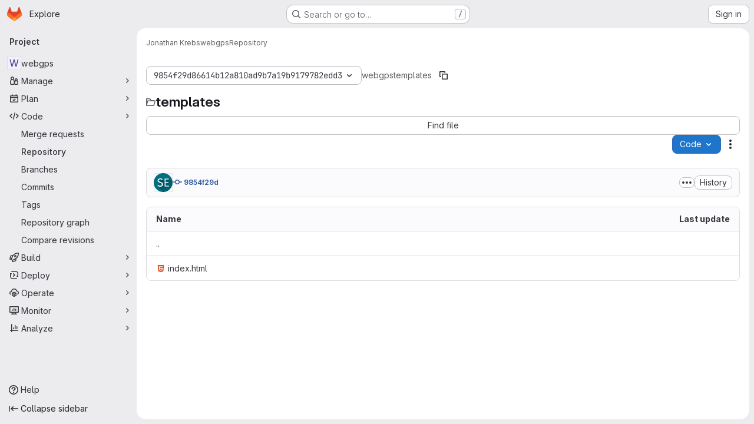

--- FILE ---
content_type: image/svg+xml
request_url: https://gitlab.cs.fau.de/assets/file_icons/file_icons-90de312d3dbe794a19dee8aee171f184ff69ca9c9cf9fe37e8b254e84c3a1543.svg
body_size: 84739
content:
<?xml version="1.0" encoding="utf-8"?><svg xmlns="http://www.w3.org/2000/svg" xmlns:xlink="http://www.w3.org/1999/xlink"><symbol viewBox="0 0 24 24" id="actionscript" xmlns="http://www.w3.org/2000/svg"><path d="M4.744 2.031c-1.157 0-1.994.31-2.51.93-.515.612-.771 1.678-.771 3.197v2.467c0 1.408-.402 2.111-1.201 2.111v2.035c.8 0 1.2.679 1.2 2.036v2.654c0 1.512.26 2.562.78 3.152s1.355.885 2.502.885V19.43c-.447 0-.77-.151-.97-.453-.195-.303-.292-.815-.292-1.538v-2.267c0-1.807-.404-2.938-1.214-3.395v-.045c.81-.464 1.214-1.581 1.214-3.351V6.025c0-1.283.42-1.925 1.262-1.925V2.03zm14.66 0V4.1c.842 0 1.262.642 1.262 1.925v2.268c0 1.843.402 2.996 1.207 3.46v.046c-.805.442-1.207 1.544-1.207 3.306v2.356c0 .715-.1 1.22-.299 1.516-.2.302-.521.453-.963.453v2.068c1.152 0 1.984-.295 2.494-.885.516-.59.772-1.663.772-3.219V14.84c0-1.38.404-2.069 1.209-2.069v-2.035c-.805 0-1.21-.696-1.21-2.09V6.113c0-1.49-.255-2.54-.77-3.152-.516-.62-1.348-.93-2.495-.93zm-3.055 4.46c-.455 0-.886.057-1.293.173a3.055 3.055 0 0 0-1.078.527c-.307.241-.55.549-.73.924-.18.37-.27.817-.27 1.336 0 .663.165 1.227.492 1.695.332.468.832.864 1.502 1.188.264.125.51.249.737.369s.422.245.586.375c.167.13.299.271.394.424s.145.327.145.521c0 .144-.03.28-.09.405a.9.9 0 0 1-.275.318 1.4 1.4 0 0 1-.455.209 2.34 2.34 0 0 1-.635.076c-.415 0-.826-.083-1.233-.25a3.645 3.645 0 0 1-1.13-.764v2.223a3.68 3.68 0 0 0 1.101.418c.427.093.875.139 1.346.139.459 0 .893-.05 1.304-.153a3.001 3.001 0 0 0 1.09-.5c.311-.236.557-.542.737-.917.183-.38.275-.849.275-1.405 0-.403-.053-.755-.156-1.056-.104-.306-.254-.577-.45-.813s-.43-.447-.705-.633a6.753 6.753 0 0 0-.921-.535c-.252-.12-.477-.236-.676-.348-.2-.115-.37-.231-.51-.347a1.503 1.503 0 0 1-.322-.375.91.91 0 0 1-.116-.453.81.81 0 0 1 .102-.408.948.948 0 0 1 .29-.32c.123-.089.275-.156.454-.202a2.18 2.18 0 0 1 .598-.078c.16 0 .326.015.502.043.18.028.36.07.539.13.18.056.354.13.521.218.172.088.33.188.473.304V6.871a4.039 4.039 0 0 0-.957-.285 6.448 6.448 0 0 0-1.186-.096zm-8.773.165l-3.123 9.967h2.094l.605-2.217h3.053l.61 2.217h2.107L9.869 6.656H7.576zm1.072 1.78h.047c.028.347.077.646.145.896l.922 3.35H7.564l.934-3.377c.08-.288.13-.578.15-.87z" fill="#f44336"/></symbol><symbol viewBox="0 0 24 24" id="android" xmlns="http://www.w3.org/2000/svg"><path d="M14.847 5.357h-.95v-.95h.95m-4.746.95h-.949v-.95h.95m5.248-1.745l1.243-1.244a.487.487 0 0 0 0-.674.487.487 0 0 0-.674 0L14.515 2.15a5.734 5.734 0 0 0-2.516-.589 5.63 5.63 0 0 0-2.524.598L8.06.744a.476.476 0 0 0-.665 0 .47.47 0 0 0 0 .674L8.64 2.662C7.225 3.706 6.305 5.357 6.305 7.255h11.39c0-1.898-.95-3.559-2.345-4.593m4.718 5.543a1.424 1.424 0 0 0-1.424 1.423v6.644a1.424 1.424 0 0 0 1.424 1.424 1.424 1.424 0 0 0 1.423-1.424V9.628a1.424 1.424 0 0 0-1.423-1.423m-16.136 0a1.424 1.424 0 0 0-1.424 1.423v6.644a1.424 1.424 0 0 0 1.424 1.424 1.424 1.424 0 0 0 1.423-1.424V9.628a1.424 1.424 0 0 0-1.423-1.423m2.372 9.491a.95.95 0 0 0 .95.95h.949v3.321a1.424 1.424 0 0 0 1.423 1.424 1.424 1.424 0 0 0 1.424-1.424v-3.322h1.898v3.322a1.424 1.424 0 0 0 1.424 1.424 1.424 1.424 0 0 0 1.424-1.424v-3.322h.949a.95.95 0 0 0 .95-.949V8.205H6.304z" fill="#8bc34a"/></symbol><symbol viewBox="0 0 24 24" id="angular" xmlns="http://www.w3.org/2000/svg"><path d="M12 2.5l8.84 3.15-1.34 11.7L12 21.5l-7.5-4.15-1.34-11.7L12 2.5m0 2.1L6.47 17h2.06l1.11-2.78h4.7L15.45 17h2.05L12 4.6m1.62 7.9h-3.23L12 8.63z" fill="#e53935"/></symbol><symbol viewBox="0 0 24 24" id="angular-component" xmlns="http://www.w3.org/2000/svg"><path d="M12 2.5l8.84 3.15-1.34 11.7L12 21.5l-7.5-4.15-1.34-11.7L12 2.5m0 2.1L6.47 17h2.06l1.11-2.78h4.7L15.45 17h2.05L12 4.6m1.62 7.9h-3.23L12 8.63z" fill="#0288d1"/></symbol><symbol viewBox="0 0 24 24" id="angular-directive" xmlns="http://www.w3.org/2000/svg"><path d="M12 2.5l8.84 3.15-1.34 11.7L12 21.5l-7.5-4.15-1.34-11.7L12 2.5m0 2.1L6.47 17h2.06l1.11-2.78h4.7L15.45 17h2.05L12 4.6m1.62 7.9h-3.23L12 8.63z" fill="#ab47bc"/></symbol><symbol viewBox="0 0 24 24" id="angular-guard" xmlns="http://www.w3.org/2000/svg"><path d="M12 2.5l8.84 3.15-1.34 11.7L12 21.5l-7.5-4.15-1.34-11.7L12 2.5m0 2.1L6.47 17h2.06l1.11-2.78h4.7L15.45 17h2.05L12 4.6m1.62 7.9h-3.23L12 8.63z" fill="#43a047"/></symbol><symbol viewBox="0 0 24 24" id="angular-pipe" xmlns="http://www.w3.org/2000/svg"><path d="M12 2.5l8.84 3.15-1.34 11.7L12 21.5l-7.5-4.15-1.34-11.7L12 2.5m0 2.1L6.47 17h2.06l1.11-2.78h4.7L15.45 17h2.05L12 4.6m1.62 7.9h-3.23L12 8.63z" fill="#00897b"/></symbol><symbol viewBox="0 0 24 24" id="angular-resolver" xmlns="http://www.w3.org/2000/svg"><path d="M12 2.5l8.84 3.15-1.34 11.7L12 21.5l-7.5-4.15-1.34-11.7L12 2.5m0 2.1L6.47 17h2.06l1.11-2.78h4.7L15.45 17h2.05L12 4.6m1.62 7.9h-3.23L12 8.63z" fill="#43a047"/></symbol><symbol viewBox="0 0 24 24" id="angular-service" xmlns="http://www.w3.org/2000/svg"><path d="M12 2.5l8.84 3.15-1.34 11.7L12 21.5l-7.5-4.15-1.34-11.7L12 2.5m0 2.1L6.47 17h2.06l1.11-2.78h4.7L15.45 17h2.05L12 4.6m1.62 7.9h-3.23L12 8.63z" fill="#ffca28"/></symbol><symbol viewBox="0 0 100 100" id="apiblueprint" xmlns="http://www.w3.org/2000/svg"><path d="M50.001 8.216a16.998 16.998 0 0 0-16.998 16.998 16.998 16.998 0 0 0 4.945 11.974L24.73 58.093a16.998 16.998 0 0 0-3.175-.308A16.998 16.998 0 0 0 4.556 74.783 16.998 16.998 0 0 0 21.554 91.78a16.998 16.998 0 0 0 16.998-16.998 16.998 16.998 0 0 0-7.063-13.773l12.576-19.89a16.998 16.998 0 0 0 5.936 1.093 16.998 16.998 0 0 0 6.154-1.155l12.537 19.83a16.998 16.998 0 0 0-7.244 13.895 16.998 16.998 0 0 0 16.998 17 16.998 16.998 0 0 0 16.998-17 16.998 16.998 0 0 0-16.998-16.998 16.998 16.998 0 0 0-2.95.262L62.204 37.022a16.998 16.998 0 0 0 4.794-11.807A16.998 16.998 0 0 0 50 8.217z" fill="#42a5f5"/></symbol><symbol viewBox="0 0 24 24" id="applescript" xmlns="http://www.w3.org/2000/svg"><path d="M18.733 19.499c-.83 1.24-1.71 2.45-3.05 2.47-1.34.03-1.77-.79-3.29-.79-1.53 0-2 .77-3.27.82-1.31.05-2.3-1.32-3.14-2.53-1.71-2.47-3.02-7.02-1.26-10.08.87-1.52 2.43-2.48 4.12-2.51 1.28-.02 2.5.87 3.29.87.78 0 2.26-1.07 3.81-.91.65.03 2.47.26 3.64 1.98-.09.06-2.17 1.28-2.15 3.81.03 3.02 2.65 4.03 2.68 4.04-.03.07-.42 1.44-1.38 2.83m-5.71-16c.73-.83 1.94-1.46 2.94-1.5.13 1.17-.34 2.35-1.04 3.19-.69.85-1.83 1.51-2.95 1.42-.15-1.15.41-2.35 1.05-3.11z" fill="#78909c"/></symbol><symbol preserveAspectRatio="xMidYMid" viewBox="0 0 256 256" id="appveyor" xmlns="http://www.w3.org/2000/svg"><path d="M127.646 17.356c61.588 0 110.999 49.414 110.999 110.29a110.638 110.638 0 0 1-110.999 110.999c-60.873 0-110.29-49.414-110.29-110.999 0-60.873 49.414-110.29 110.29-110.29zm27.213 131.77c-12.174 15.756-34.375 18.62-49.414 6.446-15.039-11.459-17.187-33.66-5.013-49.414 12.891-15.039 35.091-17.904 50.131-6.445 15.039 12.174 17.187 34.375 4.297 49.414zm-58.723 72.331l42.252-40.82c-15.756 3.58-32.227.716-45.117-10.026-15.039-11.459-21.484-30.795-19.336-48.699L35.98 163.45s-5.013-9.31-6.446-26.498l66.602-52.278c20.052-14.323 47.266-15.04 66.602 0 21.484 17.187 25.781 48.698 10.027 72.33l-48.699 69.466c-7.161 0-21.484-2.149-27.93-5.013z" fill="#00b3e0" fill-rule="evenodd"/></symbol><symbol viewBox="0 0 720 720" id="arduino" xmlns="http://www.w3.org/2000/svg"><defs><symbol id="ama" preserveAspectRatio="xMinYMin meet" xmlns="http://www.w3.org/2000/svg"><path fill="none" stroke-opacity="100%" stroke-width="60" stroke="#00979c" d="M174 30a10.5 10.1 0 0 0 0 280C364 320 344 30 544 30a10.5 10.1 0 0 1 0 280C354 320 374 30 174 30"/><path d="M528 205v-32.8h-32.5v-13.7H528V126h13.9v32.5h32.5v13.7h-32.5V205H528z" text-anchor="middle" fill="#00979c" stroke-width="20" stroke="#00979c" font-family="sans-serif" font-size="167"/><path fill="#00979c" stroke="#00979c" stroke-width="23.6" transform="matrix(1.56 0 0 .64 -366 .528)" d="M321 266v-17.4h53.3V266H321z"/></symbol></defs><use x="20.063" y="360.85" transform="matrix(.997 0 0 .997 -18.596 -159.19)" xlink:href="#ama"/></symbol><symbol viewBox="0 0 24 24" id="assembly" xmlns="http://www.w3.org/2000/svg"><path d="M1.7 1.547V22.45h3.382v-2.088H3.391V3.636h1.691v-2.09zm17.218 0v2.09h1.694v16.727h-1.694v2.09h3.383V1.548zm-3.753 2.461c-.5 0-.93.075-1.29.225-.36.149-.652.372-.877.67a2.99 2.99 0 0 0-.494 1.11 6.715 6.715 0 0 0-.156 1.54 7 7 0 0 0 .15 1.526c.101.442.265.812.49 1.11.223.299.513.525.873.677.36.152.795.23 1.304.23.518 0 .954-.075 1.308-.225a2.13 2.13 0 0 0 .868-.67c.22-.29.381-.662.485-1.113.104-.454.156-.967.156-1.54s-.052-1.078-.152-1.514a2.92 2.92 0 0 0-.485-1.106 2.09 2.09 0 0 0-.869-.686c-.353-.156-.79-.234-1.311-.234zm-6.814.12a.941.941 0 0 1-.138.458.849.849 0 0 1-.356.296 1.71 1.71 0 0 1-.503.137 5.244 5.244 0 0 1-.631.037v1.11h1.435v3.6H6.723v1.188h4.545V9.765H9.863V4.128zm6.814 1.138c.375 0 .643.176.805.527.161.347.241.932.241 1.756 0 .813-.082 1.399-.247 1.755-.164.357-.43.534-.799.534s-.636-.177-.801-.534-.247-.94-.247-1.748c0-.83.082-1.416.243-1.763.162-.35.43-.527.805-.527zm-6.33 7.64c-.5 0-.93.073-1.29.223a2.068 2.068 0 0 0-.877.673c-.226.301-.39.67-.494 1.106s-.155.949-.155 1.54c0 .573.049 1.082.15 1.527.1.442.264.813.49 1.112.222.299.514.524.874.677s.793.228 1.302.228c.518 0 .954-.075 1.308-.225a2.14 2.14 0 0 0 .869-.67c.219-.29.38-.662.484-1.113.104-.454.156-.967.156-1.54s-.05-1.078-.15-1.514a2.923 2.923 0 0 0-.487-1.106 2.084 2.084 0 0 0-.867-.686c-.353-.156-.792-.233-1.313-.233zm5.845.118a.941.941 0 0 1-.137.458.849.849 0 0 1-.357.296c-.134.064-.301.11-.502.137a5.245 5.245 0 0 1-.631.037v1.112h1.435v3.597h-1.435v1.189h4.544v-1.19h-1.404v-5.637H14.68zm-5.845 1.138c.375 0 .643.176.805.527.161.347.241.932.241 1.755 0 .814-.08 1.4-.245 1.756-.164.357-.432.534-.8.534s-.637-.177-.802-.534-.245-.939-.245-1.746c0-.83.08-1.418.241-1.765.162-.35.43-.527.805-.527z" fill="#ff6e40"/></symbol><symbol fill="none" viewBox="0 0 24 24" id="astro" xmlns="http://www.w3.org/2000/svg"><path d="M4.428 14.135c-.312.997-.467 1.495-.429 1.968.036.417.178.818.413 1.165.266.392.7.682 1.57 1.261l3.839 2.56c.775.516 1.163.775 1.582.876.37.09.757.09 1.128.003.42-.1.81-.357 1.588-.87L18 18.533c.878-.581 1.318-.87 1.588-1.266A2.43 2.43 0 0 0 20 16.095c.039-.477-.122-.978-.44-1.982l-3.4-10.7c-.165-.52-.247-.779-.405-.972a1.296 1.296 0 0 0-.523-.382c-.23-.092-.502-.092-1.047-.092H9.754c-.547 0-.822 0-1.053.094a1.29 1.29 0 0 0-.524.384c-.158.194-.239.455-.401.977L4.428 14.136zm9.93-9.897c.13.162.198.383.331.82l2.919 9.588a12.146 12.146 0 0 0-3.49-1.18l-1.9-6.423a.248.248 0 0 0-.474 0l-1.878 6.418a12.128 12.128 0 0 0-3.505 1.184l2.934-9.588c.133-.439.2-.658.331-.82.116-.143.267-.254.437-.323.194-.078.423-.078.881-.078h2.095c.458 0 .688 0 .882.078.17.069.32.18.437.324zm-2.263 11.557c1.106 0 2.067-.28 2.548-.692a2.1 2.1 0 0 1-.155 1.636c-.308.57-.755.853-1.158 1.108-.506.321-.941.598-.941 1.34 0 .245.056.479.157.686a1.868 1.868 0 0 1-1.151-1.725v-.046c0-.512.001-1.143-.722-1.143a.765.765 0 0 0-.766.764c-.812-.813-.741-1.983-.741-1.983 0-.239.024-.611.131-.936.302.568 1.44.99 2.798.99z" clip-rule="evenodd" fill="#ff6d00" fill-rule="evenodd"/></symbol><symbol viewBox="0 0 24 24" id="audio" xmlns="http://www.w3.org/2000/svg"><path d="M16 9V7h-4v5.5c-.42-.31-.93-.5-1.5-.5A2.5 2.5 0 0 0 8 14.5a2.5 2.5 0 0 0 2.5 2.5 2.5 2.5 0 0 0 2.5-2.5V9h3m-4-7a10 10 0 0 1 10 10 10 10 0 0 1-10 10A10 10 0 0 1 2 12 10 10 0 0 1 12 2z" fill="#ef5350"/></symbol><symbol viewBox="0 0 24 24" id="aurelia" xmlns="http://www.w3.org/2000/svg"><defs><linearGradient id="aqi" x1="-31.824" x2="19.682" y1="-11.741" y2="35.548" gradientTransform="scale(.95818 1.0436)" gradientUnits="userSpaceOnUse" xlink:href="#aqa"/><linearGradient id="aqa" x1="-3.881" x2="2.377" y1="-1.442" y2="4.304"><stop stop-color="#C06FBB" offset="0"/><stop stop-color="#6E4D9B" offset="1"/></linearGradient><linearGradient id="aqj" x1="12.022" x2="-15.716" y1="13.922" y2="-23.952" gradientTransform="scale(.96226 1.0392)" gradientUnits="userSpaceOnUse" xlink:href="#aqb"/><linearGradient id="aqb" x1=".729" x2="-.971" y1=".844" y2="-1.477"><stop stop-color="#6E4D9B" offset="0"/><stop stop-color="#77327A" offset=".14"/><stop stop-color="#B31777" offset=".29"/><stop stop-color="#CD0F7E" offset=".84"/><stop stop-color="#ED2C89" offset="1"/></linearGradient><linearGradient id="aqk" x1="-23.39" x2="23.931" y1="-57.289" y2="8.573" gradientTransform="scale(1.0429 .95884)" gradientUnits="userSpaceOnUse" xlink:href="#aqc"/><linearGradient id="aqc" x1="-2.839" x2="2.875" y1="-6.936" y2="1.017"><stop stop-color="#C06FBB" offset="0"/><stop stop-color="#6E4D9B" offset="1"/></linearGradient><linearGradient id="aql" x1="-53.331" x2="6.771" y1="-30.517" y2="18.785" gradientTransform="scale(.99898 1.001)" gradientUnits="userSpaceOnUse" xlink:href="#aqd"/><linearGradient id="aqd" x1="-8.212" x2="1.02" y1="-4.691" y2="2.882"><stop stop-color="#C06FBB" offset="0"/><stop stop-color="#6E4D9B" offset="1"/></linearGradient><linearGradient id="aqm" x1="-14.029" x2="41.998" y1="-23.111" y2="26.259" gradientTransform="scale(1.0003 .99965)" gradientUnits="userSpaceOnUse" xlink:href="#aqe"/><linearGradient id="aqe" x1="-1.404" x2="4.19" y1="-2.309" y2="2.62"><stop stop-color="#C06FBB" offset="0"/><stop stop-color="#6E4D9B" offset="1"/></linearGradient><linearGradient id="aqn" x1="31.177" x2="3.37" y1="41.442" y2="3.402" gradientTransform="scale(.96254 1.0389)" gradientUnits="userSpaceOnUse" xlink:href="#aqf"/><linearGradient id="aqf" x1="1.911" x2=".204" y1="2.539" y2=".204"><stop stop-color="#6E4D9B" offset="0"/><stop stop-color="#77327A" offset=".14"/><stop stop-color="#B31777" offset=".29"/><stop stop-color="#CD0F7E" offset=".84"/><stop stop-color="#ED2C89" offset="1"/></linearGradient><linearGradient id="aqo" x1="-31.905" x2="19.599" y1="-14.258" y2="42.767" gradientTransform="scale(.95823 1.0436)" gradientUnits="userSpaceOnUse" xlink:href="#aqg"/><linearGradient id="aqg" x1="-3.881" x2="2.377" y1="-1.738" y2="5.19"><stop stop-color="#C06FBB" offset="0"/><stop stop-color="#6E4D9B" offset="1"/></linearGradient><linearGradient id="aqp" x1="4.301" x2="34.534" y1="34.41" y2="4.514" gradientTransform="scale(1.002 .99796)" gradientUnits="userSpaceOnUse" xlink:href="#aqh"/><linearGradient id="aqh" x1=".112" x2=".901" y1=".897" y2=".116"><stop stop-color="#6E4D9B" offset="0"/><stop stop-color="#77327A" offset=".14"/><stop stop-color="#B31777" offset=".53"/><stop stop-color="#CD0F7E" offset=".79"/><stop stop-color="#ED2C89" offset="1"/></linearGradient></defs><g clip-rule="evenodd" fill="none" fill-rule="evenodd" stroke-linejoin="round" stroke-miterlimit="1.414"><path d="M8.002 6.127L4.117 8.719.116 2.723 4 .13z" transform="translate(11.282 3.07) scale(.47102)" fill="url(#aqi)"/><path d="M9.179 1.887l6.637 9.946-7.906 5.276-6.637-9.946L.115 5.43 8.02.153z" transform="translate(12.215 13.552) scale(.47102)" fill="url(#aqj)"/><path d="M7.3 1.88l1.462 2.189-6.018 4.015L.124 4.16l1.315-.877L6.143.144z" transform="translate(8.41 16.686) scale(.47102)" fill="url(#aqk)"/><path d="M2.328 1.146L4.016.02l2.619 3.925L2.75 6.537l-1.46-2.19 2.197-1.466zm-1.04 3.201L.132 2.612l2.197-1.466 1.158 1.735z" transform="translate(16.99 11.686) scale(.47102)" fill="url(#aql)"/><path d="M5.346 9.155l-1.315.877L.03 4.035 6.047.019l2.805 4.204L4.15 7.36l4.703-3.138 1.197 1.793z" transform="translate(2.738 8.18) scale(.47102)" fill="url(#aqm)"/><path d="M14.533 9.934l1.197 1.793-7.907 5.276-1.196-1.793L.052 5.358 7.958.082z" transform="translate(4.753 2.36) scale(.47102)" fill="url(#aqn)"/><path d="M6.235 7.177L4.038 8.643 2.84 6.849.036 2.646 3.92.053 7.923 6.05z" transform="translate(11.32 3.106) scale(.47102)" fill="url(#aqo)"/><path d="M9.632 19.05l-.545-.818 2.215-1.478.546.817z" fill="#714896"/><path d="M17.597 13.735l-.545-.817 1.035-.691.545.817z" fill="#6f4795"/><path d="M5.256 12.492l-.564-.845 2.216-1.478.563.845z" fill="#88519f"/><path d="M13.221 7.177l-.564-.845 1.035-.69.564.844z" fill="#85509e"/><path d="M16.538 14.441l-3.724 2.485-.545-.817 3.724-2.485z" fill="#8d166a"/><path d="M11.598 7.039l.564.844-3.724 2.485-.564-.844z" fill="#a70d6f"/><path d="M4.2 6.363l.703 1.054-1.053.702-.703-1.053z" fill="#9e61ad"/><path d="M7.996 18.99l.703 1.054-1.054.703-.702-1.054z" fill="#8053a3"/><path d="M8.372 38.294L.017 29.876 29.749.08l8.636 8.201z" transform="rotate(11.282 -5.61 25.53) scale(.47102)" fill="url(#aqp)"/></g></symbol><symbol viewBox="0 0 24 24" id="autohotkey" xmlns="http://www.w3.org/2000/svg"><path d="M5 3c-1.11 0-2 .89-2 2v14a2 2 0 0 0 2 2h14a2 2 0 0 0 2-2V5a2 2 0 0 0-2-2H5zm3.668 3.447c.26 0 .478.086.652.256s.262.379.262.625c0 .34-.014.852-.041 1.537a51.76 51.76 0 0 0-.033 1.53c0 .111-.016.326-.047.644a6.149 6.149 0 0 0-.033.68l2.578-.485c1.007-.179 1.874-.281 2.603-.308.018-.3.048-1.105.088-2.416.01-.345.115-.742.317-1.19.25-.55.533-.826.851-.826.237 0 .448.08.631.236.197.17.295.382.295.637a.775.775 0 0 1-.025.201c-.09.327-.135.612-.135.854 0 .125-.014.32-.041.584-.023.26-.033.453-.033.578 0 .425-.022 1.056-.067 1.893a38.965 38.965 0 0 0-.068 1.892c0 .327.025.816.074 1.465.05.649.074 1.136.074 1.463a.84.84 0 0 1-.261.625.893.893 0 0 1-.65.254 1 1 0 0 1-.686-.254.777.777 0 0 1-.29-.611c0-.327-.015-.818-.046-1.471a39.554 39.554 0 0 1-.041-1.47c0-.256.004-.482.013-.679-.702.032-1.57.143-2.603.33-.86.157-1.719.316-2.578.477-.01.304-.042.812-.096 1.523a22.355 22.355 0 0 0-.066 1.538.84.84 0 0 1-.262.625.893.893 0 0 1-.65.253.898.898 0 0 1-.653-.253.84.84 0 0 1-.262-.625c0-.453.038-1.128.114-2.028.08-.9.12-1.575.12-2.027 0-.573.015-1.436.042-2.586.027-1.155.04-2.017.04-2.59a.84.84 0 0 1 .263-.625.895.895 0 0 1 .65-.256z" fill="#4caf50"/></symbol><symbol viewBox="0 0 24 24" id="autoit" xmlns="http://www.w3.org/2000/svg"><path d="M12.002 2a10 10 0 0 0-10 10 10 10 0 0 0 10 10 10 10 0 0 0 10-10 10 10 0 0 0-10-10zm.139 4.419c.428 0 .784.099 1.07.294.288.196.531.44.731.731l5.71 8.262H9.026l1.707-2.35h3.15c.295 0 .552.01.77.028a11.19 11.19 0 0 1-.443-.62c-.169-.251-.33-.485-.485-.704l-1.64-2.417-4.29 6.063H4.45l5.86-8.262c.19-.264.431-.5.723-.71.291-.21.661-.315 1.108-.315z" fill="#1976d2"/></symbol><symbol viewBox="0 0 24 24" id="babel" xmlns="http://www.w3.org/2000/svg"><path d="M18.23 11.21c-.03-.16-.47-.71-1.32-1.65-.02-.19.29-.45.9-.8l1.74-1.55c.39-.5.62-1.28.69-2.38l-.02-.26c-.07-.78-.63-1.4-1.69-1.89-.63-.42-1.76-.65-3.38-.68-1.35.11-3.11.59-5.28 1.43-.6.43-1.28.86-2.04 1.28l.01.14.21-.08c.08-.01.13.03.14.11l.13-.07.07-.01.01.06c0 .07-.47.44-1.76 1.35l-.06.12c-.31.02-.61.25-.91.67l.08.12.25-.09.18.24c.32-.33.66-.62 1.03-.87.19.05.29.11.44.16 1.02-.75 2.03-1.3 3.04-1.64l.01.14c-.2.27-.32.42-.38.42l.1.23c.01.19-2.55 7-6.66 14.44l.08.19c.35-.08.58-.17.75-.26l.01.13.4-.03-.67 1.76.14.06c.57-.64 1-1.29 1.3-1.88 1.67-.49 2.94-.97 3.82-1.44.88-.08 1.56-.31 2.02-.7l.92-.47c1.27-.98 2.22-1.67 2.87-2.08 1.33-.98 2.2-1.93 2.6-2.85l.23-1.37m-3.46 2.31L13 14.91c-1.29.85-2 1.3-2.09 1.3-2.07 1.13-3.36 1.72-3.86 1.76l-.05.01c.04-.23.96-2.12 2.75-5.67.78-.06 2.02-.43 3.71-1.1l.41-.03c.85-.08 1.49.09 1.91.49l.03.26c-.31.9-.67 1.44-1.04 1.59m1.09-5.78c-.18.22-.68.59-1.5 1.11-.27.03-1.27.42-3.01 1.18l-.28-.05-.01-.12c-.02-.25.09-.57.34-.95.13-.7.28-1.12.44-1.2l1.45-3.28c-.02-.22.29-.35.93-.46l.21-.02.01.18 1.16-.16c1.15-.1 1.75.14 1.8.7l.13-.02-.03-.32.15-.02c.35.19.52.4.54.68.02.18-.08.41-.29.68-.09.01-.14-.06-.15-.18l-.14.01-.03.4c-.58.87-1.01 1.31-1.27 1.34z" fill="#fdd835"/></symbol><symbol fill-opacity=".05" viewBox="0 0 400 400" id="bithound" xmlns="http://www.w3.org/2000/svg"><g fill="#e53935" fill-opacity="1"><path d="M350.738 186.163c-1.32-13.024-4.224-26.312-8.36-38.72-11.88-35.464-33.968-71.808-61.864-96.888-1.232-1.056-5.896-3.872-7.656-2.904-4.576 2.552 4.048 20.064 5.104 23.232 6.512 19.36 10.648 39.864 5.984 60.104-6.248 26.752-26.752 45.496-54.12 47.784-15.048 1.232-30.184-.44-45.232 1.32-22.528 2.64-45.496 10.384-59.84 28.864-1.672 2.112-3.168 4.488-4.576 6.952h-.352c-5.544.616-11.088-1.76-13.816-3.256-.704-.44-1.408-.792-1.936-1.056-16.72-9.24-29.04-29.92-36.608-46.992-3.432-7.92-6.336-16.192-8.184-24.552-.88-3.784-.968-7.744-1.144-11.616-.088-2.376.264-5.72-1.056-7.832-2.904-4.576-6.6-.176-7.216 3.52-.968 6.072-1.848 12.056-1.584 18.216.44 10.384 3.344 20.68 7.04 30.36 5.456 14.256 13.112 27.368 23.056 39.072 4.136 4.84 8.536 9.328 13.288 13.464 4.224 3.784 9.592 6.776 12.76 11.616 3.696 5.544 4.312 12.408 3.96 18.832-.88 16.984-1.408 32.912 3.432 49.456 4.224 14.696 9.504 29.744 18.304 42.328 4.4 6.248 9.856 12.848 15.84 17.512 4.048 3.168 11.704 3.52 7.304-8.096-9.768-25.784-10.648-52.536 4.576-76.648 12.76-20.064 35.288-37.928 60.72-34.76 37.4 4.664 63.448 38.984 61.6 75.68-.528 10.296-.88 19.096-4.136 28.776-1.32 3.872-2.288 8.8-1.32 12.848 1.584 6.864 9.24 4.312 12.584-.176 9.064-12.32 18.568-24.288 27.104-36.96 27.808-41.536 41.36-89.584 36.344-139.48z"/><path d="M141.21 85.051c.616 2.024 1.232 4.224 1.672 6.6.088.968.352 2.024.88 2.992 2.288 5.984 7.832 9.24 13.024 12.32 3.168 1.936 8.888 3.784 12.408 5.192 4.576 1.848 14.432-.528 19.096-.88 10.736-.88 20.68-4.664 30.536 1.056-50.512 59.224-2.816 72.424 34.144 43.912 42.24-32.56 2.464-109.384 2.464-109.384s-.88-5.984-16.896-9.504a51.52 51.52 0 0 0-4.488-2.112c-15.84-7.304-30.096 4.664-41.536 14.432-3.344 2.816-6.6 5.632-10.12 8.272-4.752 3.52-9.856 6.424-15.224 8.976-5.632 2.64-12.32 5.632-18.568 5.896-.88 0-2.552.176-4.312.528-2.728.264-4.136.968-4.752 2.2-1.056.88-1.76 2.112-1.584 3.696.176 2.2 1.232 4.048 2.376 5.456.352.088.616.264.88.352z"/></g></symbol><symbol viewBox="0 0 256 256" id="blink" xmlns="http://www.w3.org/2000/svg"><path class="st0" d="M130.974 23.383c57.809 1.624 103.262 49.782 101.638 107.591s-49.782 103.262-107.59 101.639C67.303 230.989 21.85 183.01 23.383 125.293c1.533-57.81 49.602-103.443 107.41-101.91h.181zm-.541 10.823c-51.766-1.353-94.875 39.59-96.137 91.447-1.353 51.766 39.59 94.875 91.357 96.137 51.766 1.353 94.875-39.59 96.137-91.357 1.443-51.856-39.5-94.875-91.357-96.227.09 0 0 0 0 0z" fill="#f9a825"/><path class="st0" d="M137.9 93.403c-4.149 3.968-2.525 12.806 3.878 19.57s15.241 8.838 19.209 4.78c3.968-4.058 2.706-12.987-3.788-19.751-6.493-6.764-15.422-8.748-19.57-4.78zm52.217-25.162c8.207 8.568 14.43 18.758 18.398 29.851 0 0 2.706 7.395-5.862 7.395H181.73s-6.674-.54-6.944 5.14c-.451 7.035-.27 12.988-.27 12.988.27 4.058 1.803 8.026 4.328 11.183l21.554 22.727a9.184 9.184 0 0 1 1.082 12.355c-10.912 18.578-28.408 32.286-49.06 38.509-6.314 1.894-6.945-3.247-6.765-6.764 0-2.255 2.616-52.397 2.616-52.397.721-5.411-.992-10.912-4.78-14.881-6.764-7.215-11.003-11.814-11.003-11.814s-4.78-4.78-11.634-11.904c-3.788-3.878-9.018-5.862-14.43-5.501H54.027c-3.427 0-8.658-.812-6.403-7.035 7.305-20.292 21.915-37.066 41.124-46.896 3.878-2.705 9.199-1.984 12.265 1.714l21.554 22.727c3.066 2.705 6.944 4.329 11.003 4.78 0 0 5.862.45 12.987.36 5.591 0 5.501-6.764 5.501-6.764s.902-13.888 1.173-20.923c-.27-2.976 1.894-5.591 4.78-5.862.991-.09 1.893.09 2.795.451 11.003 4.69 21.013 11.634 29.22 20.292z" fill="#f9a825"/></symbol><symbol viewBox="0 0 400 400" id="bower" xmlns="http://www.w3.org/2000/svg"><path d="M376.834 196.261c-18.912-18.172-113.486-29.517-143.327-32.819a87.566 87.566 0 0 0 3.692-10.58c4.068-1.78 8.46-3.438 13-4.822.553 1.632 3.159 7.885 4.644 10.853 60.004 1.655 63.085-44.591 65.525-57.26 2.387-12.389 2.265-24.359 22.847-46.241-30.663-8.936-74.759 13.85-89.53 47.762-5.55-2.08-11.114-3.615-16.615-4.565-3.943-15.905-24.474-60.215-78.352-60.215-68.215 0-142.567 56.276-142.567 151.542 0 80.078 54.672 150.258 85.559 150.258 13.49 0 25.094-10.103 27.818-19.158 2.284 6.209 9.292 25.51 11.593 30.424 3.402 7.267 19.134 13.554 26.018 6.014 8.852 4.917 25.095 7.88 33.947-5.235 17.049 3.606 32.12-6.56 32.45-18.691 8.365-.447 12.469-12.193 10.642-21.547-1.346-6.887-15.732-31.599-21.343-40.13 11.108 9.035 39.243 11.593 42.66.006 17.909 14.057 45.817 6.679 48.03-4.753 21.761 5.654 46.72-6.764 42.621-21.803 34.958-2.418 30.483-39.611 20.675-49.037z" fill="#543729"/><path d="M279.494 116.935c7.529-14.938 16.99-31.25 28.94-41.34-13.153 5.3-26.139 21.146-33.817 38.083a118.443 118.443 0 0 0-11.893-6.646c10.71-22.862 35.598-41.955 63.025-43.447-18.37 16.662-11.85 51.29-26.954 69.623-4.322-4.342-14.247-12.72-19.301-16.273zm-11.876 24.326c.008-.572.222-4.981.624-6.994-1.054-.248-7.601-1.529-11.015-1.449-.249 4.288 1.802 11.581 3.828 15.972 13.956-.292 24.036-4.472 29.969-8.314-5.051-2.354-13.67-4.448-20.224-5.7-.732 1.513-2.531 5.368-3.182 6.485z" fill="#00acee"/><g stroke-width=".973" transform="translate(10.989 32.73) scale(.81733)"><path d="M250.54 277.39c.004.024.015.057.018.082-2.165-4.657-4.463-10.314-7.208-17.708 10.688 15.557 44.184 7.533 42.427-6.407 16.395 12.336 50.143-2.055 42.471-19.353 16.423 7.653 35.168-7.745 30.964-14.455 28 5.4 54.832 10.783 63.256 12.938-5.595 9.123-18.339 15.566-37.549 11.089 10.38 14.14-9.773 31.105-37.844 21.76 6.18 13.883-18.814 26.38-47.22 11.91.361 13.889-35.24 15.488-49.315.143zm55.543-70.194c32.497 2.495 86.238 7.34 119.51 11.997-2.102-10.828-7.844-13.921-25.905-18.772-19.425 2.072-68.706 6.913-93.604 6.776z" fill="#2baf2b"/><path d="M285.78 253.36c16.395 12.336 50.143-2.055 42.471-19.353 16.423 7.653 35.168-7.745 30.964-14.455-33.103-6.383-67.84-12.788-75.719-13.908 4.78.254 12.702.797 22.59 1.556 24.899.137 74.18-4.704 93.604-6.775-31.452-7.975-95.666-19.613-140.01-22.48-2.055 3.003-5.833 8.097-12.413 13.51-19.403 41.053-54.557 68.34-93.454 68.34-11.335 0-24.018-1.912-38.233-6.456-8.865 9.497-46.661 16.694-77.329 1.641 24.326 56.961 80.74 94.984 143.19 94.984 52.591 0 75.912-53.704 70.808-67.914-1.238-3.45-6.145-14.889-8.891-22.283 10.689 15.556 44.185 7.532 42.429-6.408z" fill="#ffcc2f"/><path d="M253.91 145.27c4.644-2.526 20.69-12.253 35.981-15.908a67.843 67.843 0 0 1-.536-5.12c-10.032 2.403-28.945 10.51-39.784-.661 22.866 6.9 34.283-6.149 51.09-6.149 10.014 0 24.305 2.798 35.57 7.22-9.061-8.37-38.772-33.63-75.558-33.717-8.213 9.957-17.09 31.526-6.764 54.334z" fill="#cecece"/><path d="M115.58 253.33c14.215 4.544 26.898 6.457 38.233 6.457 38.896 0 74.05-27.29 93.454-68.341-14.351 11.978-39.291 22.228-78.241 22.228 34.694-7.866 64.56-25.156 79.753-50.427-10.68-16.998-22.263-54.603 7.07-84.33-4.512-14.497-26.475-52.766-75.095-52.766-84.85 0-155.17 71.001-155.17 166.15 0 22.525 4.547 43.65 12.67 62.664 30.666 15.054 68.462 7.858 77.327-1.64z" fill="#ef5734"/><path d="M141.03 108.45c0 21.644 17.546 39.191 39.19 39.191s39.192-17.548 39.192-39.191c0-21.644-17.548-39.191-39.192-39.191s-39.19 17.547-39.19 39.191z" fill="#ffcc2f"/><path d="M156.76 108.45c0 12.958 10.507 23.463 23.463 23.463 12.96 0 23.464-10.506 23.464-23.463 0-12.959-10.504-23.464-23.464-23.464-12.957 0-23.463 10.506-23.463 23.464z" fill="#543729"/><ellipse cx="180.22" cy="98.044" rx="13.673" ry="8.501" fill="#fff"/></g></symbol><symbol viewBox="0 0 140 140" id="browserlist" xmlns="http://www.w3.org/2000/svg"><path d="M70 10.172A59.828 59.828 0 0 0 10.172 70 59.828 59.828 0 0 0 70 129.828 59.828 59.828 0 0 0 129.828 70 59.828 59.828 0 0 0 70 10.172zm-4.836 8.785C65.66 23 66.516 26.28 67.736 29.18c4.779-4.287 10.265-7.546 16.041-9.02-.981 3.938-1.357 7.295-1.261 10.43 6.026-2.314 12.349-3.404 18.3-2.706-3.182 2.413-5.482 4.717-7.128 7.015-2.201 12.074 6.858 20.43 14.779 24.551a5.128 5.128 0 0 1 5.183-3.888 5.128 5.128 0 0 1 3.7 8.435V64c-.487 1.055-2.002 2.343-3.496 3.219-4.076 2.39-11.173 5.736-20.915 7.39.045 1.214.077 2.453.077 3.747 0 4.817-.485 8.291-1.385 10.699-3.3 13.313-12.648 26.76-24.695 31.95.357-4.082.197-7.484-.402-10.591-5.582 3.219-11.646 5.278-17.623 5.52h-.002c1.785-3.662 2.855-6.878 3.412-9.976-6.347.996-12.727.742-18.377-1.17 2.93-2.732 5.054-5.314 6.673-7.96-6.292-1.344-12.169-3.87-16.766-7.686 3.822-1.544 6.795-3.239 9.3-5.197-5.426-3.517-10.034-7.998-12.972-13.23 4.012-.07 7.321-.568 10.3-1.453-3.786-5.215-6.468-11.032-7.333-16.951 3.861 1.405 7.196 2.133 10.36 2.355-1.662-6.22-2.081-12.605-.768-18.436 3.03 2.634 5.824 4.48 8.63 5.815.677-6.406 2.576-12.52 5.893-17.496 1.926 3.622 3.914 6.392 6.111 8.672 2.93-5.754 6.9-10.798 11.791-14.262zM91.63 38.514c-2.395 5.514-1.665 11.297-.555 18.732a2.138 2.138 0 0 0 .28-4.178 3.419 3.419 0 1 1 .092 6.704c.574 3.882 1.157 8.18 1.421 13.125a67.143 67.143 0 0 0 3.25-.649c6.616-1.487 12.258-3.801 16.871-6.506.45-.264.884-.563 1.276-.867.366-.557.333-.957.035-1.285-4.831-1.245-10.891-4.53-15.258-8.795-4.764-4.653-7.427-10.164-7.412-16.281z" fill="#ffca28"/></symbol><symbol viewBox="0 0 24 24" id="bucklescript" xmlns="http://www.w3.org/2000/svg"><path d="M3 3v18h18V3zm14.1 8.858a5.5 5.5 0 0 1 1.26.145c.417.093.778.213 1.082.357v1.723h-.179a3.281 3.281 0 0 0-.96-.603 2.867 2.867 0 0 0-1.155-.247c-.139 0-.276.012-.415.035a1.4 1.4 0 0 0-.396.12.756.756 0 0 0-.291.232.54.54 0 0 0-.123.347c0 .198.066.35.196.456.13.104.376.2.738.288.237.057.466.111.683.165.22.053.455.127.707.221.495.188.86.444 1.095.77.237.32.357.738.357 1.254 0 .736-.272 1.336-.813 1.798-.539.458-1.27.688-2.197.688a5.447 5.447 0 0 1-1.403-.161 6.724 6.724 0 0 1-1.117-.416v-1.794h.183c.345.318.73.563 1.156.734.428.171.838.257 1.232.257.101 0 .236-.011.4-.032s.3-.053.404-.1a.97.97 0 0 0 .313-.225c.084-.09.126-.224.126-.401a.568.568 0 0 0-.183-.423c-.119-.121-.294-.213-.525-.277a12.96 12.96 0 0 0-.773-.185 5.523 5.523 0 0 1-.76-.227c-.544-.204-.937-.48-1.177-.828-.238-.351-.357-.786-.357-1.305 0-.697.27-1.264.809-1.703.541-.442 1.235-.663 2.084-.663zm-8.98.136h2.51c.52 0 .902.02 1.142.06.243.04.484.128.722.266.246.143.428.337.547.582.122.24.181.518.181.83 0 .36-.082.68-.247.959a1.697 1.697 0 0 1-.7.642v.04c.424.098.758.298 1.004.603.25.305.374.706.374 1.205 0 .362-.063.686-.19.97-.125.285-.297.52-.517.707a2.31 2.31 0 0 1-.844.473c-.304.093-.69.14-1.16.14H8.12zm1.658 1.371v1.582h.262c.263 0 .487-.006.672-.016.185-.01.332-.044.44-.101.15-.077.248-.174.294-.295.047-.124.07-.266.07-.427a.909.909 0 0 0-.083-.371.518.518 0 0 0-.282-.277 1.187 1.187 0 0 0-.456-.086c-.18-.006-.432-.009-.76-.009zm0 2.873V18.1h.123c.469 0 .804-.002 1.007-.005a1.32 1.32 0 0 0 .56-.13.712.712 0 0 0 .357-.332c.067-.14.1-.3.1-.481 0-.238-.04-.42-.122-.548-.078-.13-.213-.227-.404-.29a1.842 1.842 0 0 0-.539-.072 50.163 50.163 0 0 0-.716-.004z" fill="#26a69a"/></symbol><symbol viewBox="0 0 24 24" id="c" xmlns="http://www.w3.org/2000/svg"><path d="M16.45 15.97l.42 2.44c-.26.14-.68.27-1.24.39-.57.13-1.24.2-2.01.2-2.21-.04-3.87-.7-4.98-1.96-1.14-1.27-1.68-2.88-1.68-4.83C7 9.9 7.68 8.13 9 6.89 10.28 5.64 11.92 5 13.9 5c.75 0 1.4.07 1.94.19s.94.25 1.2.4l-.6 2.49-1.04-.34c-.4-.1-.87-.15-1.4-.15-1.15-.01-2.11.36-2.86 1.1-.76.73-1.14 1.85-1.18 3.34.01 1.36.37 2.42 1.08 3.2.71.77 1.7 1.17 2.99 1.18l1.33-.12c.43-.08.79-.19 1.09-.32z" fill="#0277bd"/></symbol><symbol viewBox="0 0 300 300" id="cabal" xmlns="http://www.w3.org/2000/svg"><g transform="translate(0 -822.52)" fill-rule="evenodd" color="#000"><rect transform="matrix(-.98339 .18149 .60192 .79856 0 0)" x="405.55" y="967.22" width="107.25" height="156.59" rx="12.306" ry="12.31" fill="#2d9bbd"/><rect transform="matrix(-.98528 .17093 -.59175 .80612 0 0)" x="-1156.5" y="1461.9" width="108.34" height="123.15" rx="10.69" ry="12.31" fill="#4a4bcd"/><path d="M52.112 965.158c-1.343 3.515-26.292 23.248-25.744 27.277.548 4.03 29.812 16.023 32.04 19.027s10.545 41.668 13.603 42.5 18.828-31.274 21.548-32.932c2.72-1.658 32.808 2.503 34.15-1.01 1.343-3.515-18.174-35.352-18.721-39.381-.548-4.03 9.732-40.12 7.502-43.125-2.229-3.005-30.06 9.427-33.118 8.594-3.059-.833-26.793-27.3-29.514-25.643-2.72 1.657-.405 41.177-1.747 44.693z" fill="#2e5bc1"/></g></symbol><symbol viewBox="0 0 24 24" id="cake" xmlns="http://www.w3.org/2000/svg"><path d="M12 7.175a1.807 1.807 0 0 0 1.808-1.808c0-.343-.09-.66-.262-.93L12 1.75l-1.546 2.685a1.72 1.72 0 0 0-.262.931A1.808 1.808 0 0 0 12 7.175m4.158 9.04l-.967-.977-.976.977c-1.175 1.166-3.237 1.175-4.42 0l-.959-.977-.994.977a3.134 3.134 0 0 1-3.978.352v4.167a.904.904 0 0 0 .904.904h14.463a.904.904 0 0 0 .904-.904v-4.167a3.134 3.134 0 0 1-3.977-.353m1.265-6.327h-4.52V8.079h-1.807v1.808h-4.52a2.712 2.712 0 0 0-2.712 2.712v1.392c0 .976.795 1.772 1.772 1.772.488 0 .94-.181 1.247-.516l1.953-1.925 1.907 1.925c.669.67 1.835.67 2.504 0l1.916-1.925 1.944 1.925c.316.335.768.516 1.247.516.977 0 1.781-.796 1.781-1.772v-1.392a2.712 2.712 0 0 0-2.712-2.712z" fill="#ff7043"/></symbol><symbol viewBox="0 0 24 24" id="certificate" xmlns="http://www.w3.org/2000/svg"><path d="M4 2.5c-1.11 0-2 .89-2 2v10a2 2 0 0 0 2 2h8v5l3-3 3 3v-5h2a2 2 0 0 0 2-2v-10a2 2 0 0 0-2-2H4m8 2l3 2 3-2V8l3 1.5-3 1.5v3.5l-3-2-3 2V11L9 9.5 12 8V4.5m-8 0h5v2H4v-2m0 4h3v2H4v-2m0 4h5v2H4z" fill="#ff5722"/></symbol><symbol viewBox="0 0 24 24" id="changelog" xmlns="http://www.w3.org/2000/svg"><path d="M11 7.5v5.11l4.71 2.79.79-1.28-4-2.37V7.5m0-5c-3.53 0-6.59 1.92-8.23 4.77L2 5v6.5h6.5L5.75 8.75C6.96 6.23 9.5 4.5 12.5 4.5A7.5 7.5 0 0 1 20 12a7.5 7.5 0 0 1-7.5 7.5c-3.27 0-6.03-2.09-7.06-5h-2.1c1.1 4.03 4.77 7 9.16 7 5.24 0 9.5-4.25 9.5-9.5a9.5 9.5 0 0 0-9.5-9.5z" fill="#8bc34a"/></symbol><symbol viewBox="0 0 256 256" id="clojure" xmlns="http://www.w3.org/2000/svg"><path d="M123.456 129.975a507.171 507.171 0 0 0-3.54 7.846c-4.406 9.981-9.284 22.127-11.066 29.908-.64 2.77-1.037 6.205-1.03 10.013 0 1.506.081 3.09.21 4.702a58.107 58.107 0 0 0 19.98 3.559 58.209 58.209 0 0 0 18.29-2.98c-1.352-1.237-2.642-2.554-3.816-4.038-7.796-9.942-12.146-24.512-19.028-49.01m-28.784-49.39C79.782 91.08 70.039 108.387 70.002 128c.037 19.32 9.487 36.403 24.002 46.94 3.56-14.83 12.485-28.41 25.868-55.63a218.927 218.927 0 0 0-2.714-7.083c-3.708-9.3-9.059-20.102-13.834-24.993-2.435-2.555-5.389-4.763-8.652-6.648" fill="#64dd17"/><path d="M178.532 194.535c-7.683-.963-14.023-2.124-19.57-4.081a69.407 69.407 0 0 1-30.958 7.249c-38.491 0-69.693-31.198-69.698-69.7 0-20.891 9.203-39.62 23.764-52.392-3.895-.94-7.956-1.49-12.104-1.482-20.45.193-42.037 11.51-51.025 42.075-.84 4.45-.64 7.813-.64 11.8 0 60.591 49.12 109.715 109.705 109.715 37.104 0 69.882-18.437 89.732-46.633-10.736 2.675-21.06 3.955-29.902 3.982-3.314 0-6.425-.177-9.305-.53" fill="#7cb342"/><path d="M157.922 173.271c.678.336 2.213.884 4.35 1.49 14.375-10.553 23.717-27.552 23.754-46.764h-.005c-.055-32.03-25.974-57.945-58.011-58.009a58.15 58.15 0 0 0-18.213 2.961c11.779 13.426 17.443 32.613 22.922 53.6l.01.025c.01.017 1.752 5.828 4.743 13.538 2.97 7.7 7.203 17.231 11.818 24.178 3.03 4.655 6.363 8 8.632 8.981" fill="#29b6f6"/><path d="M128.009 18.29c-36.746 0-69.25 18.089-89.16 45.826 10.361-6.49 20.941-8.83 30.174-8.747 12.753.037 22.779 3.991 27.589 6.696a50.528 50.528 0 0 1 3.345 2.131 69.409 69.409 0 0 1 28.049-5.894c38.496.004 69.703 31.202 69.709 69.698h-.006c0 19.409-7.938 36.957-20.736 49.594 3.142.352 6.492.571 9.912.554 12.15.006 25.284-2.675 35.13-10.956 6.42-5.408 11.798-13.327 14.78-25.199.584-4.586.92-9.247.92-13.991 0-60.588-49.116-109.715-109.705-109.715" fill="#1e88e5"/></symbol><symbol viewBox="0 0 24 24" id="cmake" xmlns="http://www.w3.org/2000/svg"><path d="M11.94 2.984L2.928 21.017l9.875-8.47z" fill="#1e88e5"/><path d="M11.958 2.982l.002.29 1.312 14.499-.002.006.023.26 7.363 2.978h.415l-.158-.31-.114-.228h-.001l-8.84-17.494z" fill="#e53935"/><path d="M8.558 16.13l-5.627 4.884h17.743v-.016L8.559 16.13z" fill="#7cb342"/></symbol><symbol class="main_logo__svg" viewBox="0 0 300 300" id="code-climate" xmlns="http://www.w3.org/2000/svg"><path class="symbol" d="M196.19 75.562l-51.846 51.561 30.766 30.766 21.08-21.08 59.252 59.537 30.481-30.766zm-61.246 60.961l-30.481-30.481-78.053 78.053-11.964 11.964 30.766 30.766 11.964-12.249 39.596-39.312 7.691-7.691 30.481 30.48 28.772 28.773 30.766-30.766-28.772-28.772z" fill="#eee"/></symbol><symbol viewBox="0 0 24 24" id="coffee" xmlns="http://www.w3.org/2000/svg"><path d="M2 21h18v-2H2M20 8h-2V5h2m0-2H4v10a4 4 0 0 0 4 4h6a4 4 0 0 0 4-4v-3h2a2 2 0 0 0 2-2V5a2 2 0 0 0-2-2z" fill="#42a5f5"/></symbol><symbol viewBox="0 0 24 24" id="coldfusion" xmlns="http://www.w3.org/2000/svg"><rect transform="rotate(90)" x="2.256" y="-21.744" width="19.487" height="19.487" ry="0" fill="#0d3858" stroke="#4dd0e1" stroke-width=".7"/><path d="M12.565 16.073q-.826.437-2.057.437-1.589 0-2.544-1.023-.955-1.023-.955-2.685 0-1.786 1.074-2.887 1.075-1.1 2.726-1.1 1.06 0 1.755.306v.93q-.8-.447-1.765-.447-1.282 0-2.082.856-.794.857-.794 2.29 0 1.36.742 2.17.748.805 1.958.805 1.121 0 1.942-.498zM16.99 8.45q-.277-.156-.63-.156-.994 0-.994 1.255v.914h1.388v.81h-1.388v5.112h-.943v-5.112H13.41v-.81h1.012v-.96q0-.931.538-1.469.538-.544 1.341-.544.434 0 .689.105z" fill="#4dd0e1" stroke-width=".725" aria-label="Cf"/></symbol><symbol viewBox="0 0 24 24" id="conduct" xmlns="http://www.w3.org/2000/svg"><path d="M10 17l-4-4 1.41-1.41L10 14.17l6.59-6.59L18 9m-6-6a1 1 0 0 1 1 1 1 1 0 0 1-1 1 1 1 0 0 1-1-1 1 1 0 0 1 1-1m7 0h-4.18C14.4 1.84 13.3 1 12 1c-1.3 0-2.4.84-2.82 2H5a2 2 0 0 0-2 2v14a2 2 0 0 0 2 2h14a2 2 0 0 0 2-2V5a2 2 0 0 0-2-2z" fill="#cddc39"/></symbol><symbol viewBox="0 0 24 24" id="console" xmlns="http://www.w3.org/2000/svg"><path d="M20 19V7H4v12h16m0-16a2 2 0 0 1 2 2v14a2 2 0 0 1-2 2H4a2 2 0 0 1-2-2V5a2 2 0 0 1 2-2h16m-7 14v-2h5v2h-5m-3.42-4L5.57 9H8.4l3.3 3.3c.39.39.39 1.03 0 1.42L8.42 17H5.59z" fill="#ff7043"/></symbol><symbol viewBox="0 0 24 24" id="contributing" xmlns="http://www.w3.org/2000/svg"><path d="M17 9H7V7h10m0 6H7v-2h10m-3 6H7v-2h7M12 3a1 1 0 0 1 1 1 1 1 0 0 1-1 1 1 1 0 0 1-1-1 1 1 0 0 1 1-1m7 0h-4.18C14.4 1.84 13.3 1 12 1c-1.3 0-2.4.84-2.82 2H5a2 2 0 0 0-2 2v14a2 2 0 0 0 2 2h14a2 2 0 0 0 2-2V5a2 2 0 0 0-2-2z" fill="#ffca28"/></symbol><symbol viewBox="0 0 24 24" id="cpp" xmlns="http://www.w3.org/2000/svg"><path d="M10 15.97l.41 2.44c-.26.14-.68.27-1.24.39-.57.13-1.24.2-2.01.2-2.21-.04-3.87-.7-4.98-1.96C1.06 15.77.5 14.16.5 12.21c.05-2.31.72-4.08 2-5.32C3.82 5.64 5.46 5 7.44 5c.75 0 1.4.07 1.94.19s.94.25 1.2.4L10 8.08l-1.06-.34c-.4-.1-.86-.15-1.39-.15-1.16-.01-2.12.36-2.87 1.1-.76.73-1.15 1.85-1.18 3.34 0 1.36.37 2.42 1.08 3.2.71.77 1.71 1.17 2.99 1.18l1.33-.12c.43-.08.79-.19 1.1-.32m.5-4.97h2V9h2v2h2v2h-2v2h-2v-2h-2v-2m7 0h2V9h2v2h2v2h-2v2h-2v-2h-2z" fill="#0277bd"/></symbol><symbol viewBox="0 0 24 24" id="credits" xmlns="http://www.w3.org/2000/svg"><path d="M3 3h18v2H3V3m4 4h10v2H7V7m-4 4h18v2H3v-2m4 4h10v2H7v-2m-4 4h18v2H3v-2z" fill="#9ccc65"/></symbol><symbol viewBox="0 0 200 200" id="crystal" xmlns="http://www.w3.org/2000/svg"><path d="M179.363 121.67l-57.623 57.507c-.23.23-.576.346-.806.23l-78.713-21.09c-.346-.115-.577-.345-.577-.576L20.44 79.144c-.115-.345 0-.576.23-.806L78.294 20.83c.23-.23.576-.346.807-.23l78.713 21.09c.345.114.576.345.576.575l21.09 78.597c.23.346.115.577-.115.807zm-77.215-62.58l-77.33 20.63c-.115 0-.23.23-.115.345l56.586 56.47c.115.115.346.115.346-.115l20.744-77.215c.115 0-.115-.23-.23-.116z" fill="#cfd8dc"/></symbol><symbol viewBox="0 0 24 24" id="csharp" xmlns="http://www.w3.org/2000/svg"><path d="M11.5 15.97l.41 2.44c-.26.14-.68.27-1.24.39-.57.13-1.24.2-2.01.2-2.21-.04-3.87-.7-4.98-1.96C2.56 15.77 2 14.16 2 12.21c.05-2.31.72-4.08 2-5.32C5.32 5.64 6.96 5 8.94 5c.75 0 1.4.07 1.94.19s.94.25 1.2.4l-.58 2.49-1.06-.34c-.4-.1-.86-.15-1.39-.15-1.16-.01-2.12.36-2.87 1.1-.76.73-1.15 1.85-1.18 3.34 0 1.36.37 2.42 1.08 3.2.71.77 1.71 1.17 2.99 1.18l1.33-.12c.43-.08.79-.19 1.1-.32M13.89 19l.61-4H13l.34-2h1.5l.32-2h-1.5L14 9h1.5l.61-4h2l-.61 4h1l.61-4h2l-.61 4H22l-.34 2h-1.5l-.32 2h1.5L21 15h-1.5l-.61 4h-2l.61-4h-1l-.61 4h-2m2.95-6h1l.32-2h-1l-.32 2z" fill="#0277bd"/></symbol><symbol viewBox="0 0 24 24" id="css" xmlns="http://www.w3.org/2000/svg"><path d="M5 3l-.65 3.34h13.59L17.5 8.5H3.92l-.66 3.33h13.59l-.76 3.81-5.48 1.81-4.75-1.81.33-1.64H2.85l-.79 4 7.85 3 9.05-3 1.2-6.03.24-1.21L21.94 3H5z" fill="#42a5f5"/></symbol><symbol viewBox="0 0 24 24" id="css-map" xmlns="http://www.w3.org/2000/svg"><path d="M17.767 7.5v2h2v10h-10v-2h-2v4h14v-14z" fill="#42a5f5"/><path d="M4.443 2.5l-.489 2.51h10.213l-.33 1.623H3.632l-.496 2.502h10.211l-.571 2.863-4.118 1.36-3.569-1.36.248-1.232h-2.51l-.593 3.005 5.898 2.254 6.8-2.254.902-4.53.18-.91 1.16-5.831z" fill="#42a5f5"/></symbol><symbol viewBox="0 0 33 33" id="cucumber" xmlns="http://www.w3.org/2000/svg"><path d="M16.633 2.088c-7.028 0-12.714 5.686-12.714 12.714 0 6.187 4.435 11.327 10.288 12.471v3.64c7.609-1.148 14.346-7.187 14.848-15.117.303-4.772-2.076-9.644-6.09-12.01a10.575 10.575 0 0 0-1.455-.728l-.243-.097c-.223-.083-.448-.175-.68-.243a12.614 12.614 0 0 0-3.954-.63zm2.62 4.707a1.387 1.387 0 0 0-1.213.485c-.233.31-.379.611-.534.922-.466 1.087-.31 2.252.388 3.106 1.087-.233 2.01-.927 2.475-2.014a2.45 2.45 0 0 0 .243-1.02c.048-.824-.634-1.405-1.359-1.48zm-5.654.073c-.708.067-1.382.63-1.382 1.407 0 .31.087.708.243 1.019.466 1.087 1.46 1.78 2.546 2.014.621-.854.782-2.019.316-3.106-.155-.31-.3-.616-.534-.85a1.364 1.364 0 0 0-1.188-.484zM9.79 10.603c-1.224.063-1.77 1.602-.752 2.402.31.233.612.403.922.558 1.087.466 2.344.306 3.275-.315-.233-1.01-1.023-1.936-2.11-2.402-.388-.155-.703-.243-1.092-.243-.087-.01-.161-.004-.243 0zm11.961 4.707a3.551 3.551 0 0 0-2.013.583c.233 1.009 1.023 1.935 2.11 2.401.389.155.705.243 1.093.243 1.397.078 2.08-1.65.994-2.426-.31-.233-.611-.379-.922-.534a3.354 3.354 0 0 0-1.262-.267zm-10.603.073a3.376 3.376 0 0 0-1.261.267c-.389.155-.69.325-.923.558-1.009.854-.33 2.48 1.068 2.402a2.51 2.51 0 0 0 1.092-.243c1.087-.466 1.859-1.392 2.014-2.401a3.474 3.474 0 0 0-1.99-.583zm3.931 2.378c-1.087.233-2.009.927-2.475 2.014-.155.31-.243.684-.243.994-.077 1.32 1.724 2.03 2.5 1.02.233-.31.378-.612.534-.923.466-1.009.306-2.174-.316-3.105zm2.887.073c-.621.854-.781 2.018-.315 3.105.155.311.3.616.534.85.854.93 2.65.242 2.572-.923 0-.31-.088-.708-.243-1.019-.466-1.087-1.46-1.78-2.547-2.013z" fill="#4caf50" fill-rule="evenodd"/></symbol><symbol viewBox="0 0 200 200" id="cuda" xmlns="http://www.w3.org/2000/svg"><path d="M76.362 75.199V64.116c1.095-.068 2.19-.137 3.284-.137 30.377-.958 50.286 26.135 50.286 26.135s-21.483 29.83-44.539 29.83c-3.079 0-6.089-.48-8.962-1.438v-33.66c11.836 1.436 14.23 6.636 21.277 18.471l15.804-13.273s-11.562-15.12-30.992-15.12c-2.053-.068-4.105.069-6.158.274m0-36.67v16.556l3.284-.205c42.213-1.437 69.784 34.618 69.784 34.618s-31.608 38.45-64.516 38.45c-2.873 0-5.678-.274-8.483-.753v10.262c2.326.274 4.72.48 7.046.48 30.65 0 52.817-15.668 74.3-34.14 3.558 2.874 18.13 9.784 21.14 12.794-20.388 17.104-67.937 30.856-94.893 30.856-2.6 0-5.062-.137-7.525-.41v14.436h116.44V38.532zm0 79.977v8.757C48.038 122.2 40.17 92.712 40.17 92.712s13.615-15.05 36.192-17.514v9.579h-.068c-11.836-1.437-21.14 9.646-21.14 9.646s5.268 18.678 21.209 24.082M26.077 91.481S42.839 66.714 76.43 64.115v-9.03c-37.217 3.009-69.373 34.48-69.373 34.48s18.199 52.68 69.305 57.47v-9.579c-37.492-4.652-50.286-45.975-50.286-45.975z" fill="#76b900"/></symbol><symbol viewBox="0 0 24 24" id="dart" xmlns="http://www.w3.org/2000/svg"><path d="M12.618 1.566a.978.978 0 0 0-.682.281l-.01.007-6.388 3.692 6.372 6.372v.004l7.658 7.659 1.46-2.63-5.264-12.64-2.457-2.457a.972.972 0 0 0-.69-.288z" fill="#66C3FA"/><path d="M5.553 5.531l-3.69 6.383-.007.01a.967.967 0 0 0 .006 1.371l3.058 3.061 11.963 4.706 2.705-1.502-.073-.073-.019.002-7.5-7.512h-.009L5.553 5.53z" fill="#215896"/><path d="M5.537 5.534l6.518 6.525h.01l7.501 7.51 2.856-.544.004-8.449-3.015-2.955c-.66-.647-1.675-1.064-2.695-1.202l.002-.032-11.18-.852z" fill="#235997"/><path d="M5.545 5.542l6.522 6.522v.009l7.506 7.506-.546 2.855h-8.449l-2.954-3.017c-.647-.66-1.063-1.676-1.2-2.696l-.033.003-.846-11.182z" fill="#58B6F0"/></symbol><symbol viewBox="0 0 24 24" id="database" xmlns="http://www.w3.org/2000/svg"><path d="M12 3C7.58 3 4 4.79 4 7s3.58 4 8 4 8-1.79 8-4-3.58-4-8-4M4 9v3c0 2.21 3.58 4 8 4s8-1.79 8-4V9c0 2.21-3.58 4-8 4s-8-1.79-8-4m0 5v3c0 2.21 3.58 4 8 4s8-1.79 8-4v-3c0 2.21-3.58 4-8 4s-8-1.79-8-4z" fill="#ffca28"/></symbol><symbol viewBox="0 0 24 24" id="docker" xmlns="http://www.w3.org/2000/svg"><path d="M22.593 10.11c-.065-.043-.605-.464-1.77-.464-.303 0-.606.032-.908.086-.227-1.512-1.49-2.278-1.544-2.31l-.313-.184-.195.291a3.57 3.57 0 0 0-.55 1.285c-.216.864-.087 1.685.356 2.387-.53.302-1.393.378-1.577.378H1.87a.675.675 0 0 0-.67.68c0 1.242.195 2.483.627 3.65.486 1.285 1.22 2.235 2.16 2.818 1.058.648 2.797 1.015 4.773 1.015.853 0 1.738-.075 2.613-.237a10.655 10.655 0 0 0 3.445-1.253 8.962 8.962 0 0 0 2.343-1.933c1.134-1.263 1.803-2.7 2.29-3.941h.204c1.231 0 1.998-.497 2.42-.918.28-.26.485-.572.636-.94l.087-.259-.205-.15M3.199 11.178h1.9a.178.178 0 0 0 .173-.173V9.3a.178.178 0 0 0-.173-.173H3.2a.17.17 0 0 0-.173.173v1.706c.01.098.075.173.173.173m2.624 0h1.9a.178.178 0 0 0 .173-.173V9.3a.178.178 0 0 0-.173-.173h-1.9a.17.17 0 0 0-.173.173v1.706c.01.098.075.173.173.173m2.667 0h1.89c.108 0 .183-.075.183-.173V9.3a.174.174 0 0 0-.183-.173H8.49c-.087 0-.162.076-.162.173v1.706c0 .098.065.173.162.173m2.635 0h1.91a.169.169 0 0 0 .163-.173V9.3c0-.086-.065-.173-.162-.173h-1.911c-.087 0-.162.076-.162.173v1.706c0 .098.075.173.162.173M5.823 8.76h1.9c.087 0 .173-.097.173-.194V6.87a.17.17 0 0 0-.173-.172h-1.9c-.098 0-.173.064-.173.172v1.696c.01.097.075.194.173.194m2.667 0h1.89c.108 0 .183-.097.183-.194V6.87c0-.097-.065-.172-.183-.172H8.49c-.087 0-.162.064-.162.172v1.696c0 .097.065.194.162.194m2.635 0h1.91c.087 0 .163-.097.163-.194V6.87a.168.168 0 0 0-.162-.172h-1.911c-.087 0-.162.064-.162.172v1.696c0 .097.075.194.162.194m0-2.462h1.91a.169.169 0 0 0 .163-.173V4.441c0-.108-.076-.184-.162-.184h-1.911c-.087 0-.162.065-.162.184v1.684c0 .087.075.173.162.173m2.656 4.881h1.9a.17.17 0 0 0 .173-.173V9.3a.178.178 0 0 0-.172-.173H13.78c-.086 0-.162.076-.162.173v1.706c0 .097.076.173.162.173" fill="#0087c9"/></symbol><symbol viewBox="0 0 24 24" id="document" xmlns="http://www.w3.org/2000/svg"><path d="M13 9h5.5L13 3.5V9M6 2h8l6 6v12a2 2 0 0 1-2 2H6a2 2 0 0 1-2-2V4c0-1.11.89-2 2-2m9 16v-2H6v2h9m3-4v-2H6v2h12z" fill="#42a5f5"/></symbol><symbol preserveAspectRatio="xMidYMid" viewBox="0 0 200 200" id="drone" xmlns="http://www.w3.org/2000/svg"><g transform="translate(9.063 22.346) scale(.71044)" fill="#e0e0e0"><path d="M128.22.723C32.095.723.39 84.566.39 115.222h77.928S89.36 75.275 128.22 75.275s49.906 39.947 49.906 39.947h77.476c0-30.66-31.257-114.5-127.38-114.5m98.82 134.45h-48.914s-8.55 39.946-49.906 39.946c-41.355 0-49.902-39.948-49.902-39.948H30.255c0 10.25 37.727 82.708 98.443 82.708 60.714 0 98.344-59.604 98.344-82.708"/><circle cx="128" cy="126.08" r="32.768"/></g></symbol><symbol clip-rule="evenodd" fill-rule="evenodd" image-rendering="optimizeQuality" shape-rendering="geometricPrecision" text-rendering="geometricPrecision" viewBox="0 0 3473 3473" id="editorconfig" xmlns="http://www.w3.org/2000/svg"><path class="fil0" d="M989.342 1977.409c41.146-26.835 75.137-93.922 54.564-141.33-56.353 24.151-53.67 79.61-54.564 141.33zm636.877 153.851c44.724-14.311 87.66-64.402 63.509-116.283-34.886 24.151-57.248 57.247-63.51 116.284z" fill="#e3e3f8"/><g fill="#fdfdfd"><path class="fil1" d="M374.827 2871.899c0 56.352 14.312 117.178 53.67 138.645 144.907 81.4 652.977 17.89 825.614-20.573 90.343-20.573 163.692-87.66 248.668-124.334 191.421-83.187 330.067-150.274 483.025-262.085 110.916-81.399 287.131-310.388 305.915-447.245l-151.169-33.991c-3.578 153.852-38.463 188.737-175.32 224.517-92.132 25.046-271.925 30.413-365.846 14.312-124.334-20.574-180.687-85.871-237.04-160.114-109.128-144.907 24.151-245.985-148.485-255.824-181.582 222.728-501.81 62.614-642.244 40.252-59.93 86.765-200.366 650.294-198.577 779.1 86.766-29.517 141.33 2.684 219.15 33.097 275.503 106.444 34.885 200.366-75.137 172.636-75.137-17.89-98.394-67.086-142.224-98.393zm360.48-1285.383c111.81 21.468 211.1 67.982 305.915 115.39 154.747 76.926 182.476 66.192 196.788 173.53 1.789 19.68-1.789 30.413 54.564 48.303 94.816 29.518-54.564-23.257 199.471-22.362 151.169.894 497.337 61.72 609.148 132.384 46.513 29.519 37.568 67.087 194.999 62.615-1.79-185.16-50.986-461.557-123.44-631.51-88.554-205.733-205.733-237.04-444.561-313.966-139.54-44.725-549.217-93.922-676.235-15.207-118.967 74.243-141.33 162.798-252.246 318.439-32.202 45.619-43.83 80.504-64.403 132.384z"/><path class="fil1" d="M1720.14 1966.675c89.45 36.674-4.472 273.714-128.806 216.466-40.252-113.6 55.458-178.003 81.398-228.99-53.67-8.05-206.627-32.2-252.246-15.206-59.036 22.363-72.454 148.486-42.041 207.522 143.118 280.87 775.523 220.94 708.436 2.684-26.835-88.555-51.88-102.867-142.224-133.28-72.454-24.15-144.907-49.196-224.517-49.196zm-1124.374-31.307c71.56 68.875 233.462 79.61 338.117 84.976 13.418-138.646 25.046-242.407 135.963-234.356 54.564 74.242 25.94 161.902-31.307 218.255 97.5-.894 153.852-74.242 139.54-180.687-82.293-59.036-331.856-177.109-457.084-194.104-34.885 37.569-120.756 243.301-125.229 305.916z"/></g><path d="M427.602 2820.913c59.036-5.367 212.889 39.357 225.412 89.449-95.71 11.628-217.361 2.683-225.412-89.45zm-52.775 50.986c43.83 31.307 67.087 80.504 142.224 98.393 110.022 27.73 350.64-66.192 75.137-172.636-77.82-30.413-132.384-62.614-219.15-33.096-1.789-128.807 138.646-692.336 198.577-779.101 140.435 22.362 460.662 182.476 642.244-40.252 172.636 9.84 39.357 110.917 148.485 255.824 56.353 74.243 112.706 139.54 237.04 160.114 93.921 16.1 273.714 10.734 365.846-14.312 136.857-35.78 171.742-70.665 175.32-224.517l151.17 33.99c-18.785 136.858-195 365.847-305.916 447.246-152.958 111.81-291.604 178.898-483.025 262.085-84.976 36.674-158.325 103.761-248.668 124.334-172.637 38.463-680.707 101.972-825.614 20.574-39.358-21.468-53.67-82.294-53.67-138.646zM1626.22 2131.26c6.261-59.037 28.623-92.133 63.508-116.284 24.152 51.88-18.784 101.972-63.508 116.284zm93.921-164.586c79.61 0 152.063 25.045 224.517 49.197 90.344 30.412 115.39 44.724 142.224 133.279 67.087 218.255-565.318 278.186-708.436-2.684-30.413-59.036-16.995-185.16 42.041-207.522 45.619-16.995 198.577 7.156 252.246 15.207-25.94 50.986-121.65 115.389-81.398 228.99 124.334 57.247 218.255-179.793 128.806-216.467zm-730.798 10.734c.894-61.72-1.79-117.179 54.564-141.33 20.573 47.408-13.418 114.495-54.564 141.33zm-393.576-42.041c4.473-62.615 90.344-268.347 125.229-305.916 125.228 16.995 374.791 135.068 457.084 194.104 14.312 106.445-42.04 179.793-139.54 180.687 57.247-56.353 85.87-144.013 31.307-218.255-110.917-8.05-122.545 95.71-135.963 234.356-104.655-5.367-266.558-16.1-338.117-84.976zm-89.449-71.56c-33.096-91.238-33.096-233.462 107.339-245.09l-71.56 199.471c-18.783 42.936-18.783 33.096-35.779 45.62zm228.99-277.292c20.573-51.88 32.201-86.765 64.403-132.384 110.917-155.641 133.279-244.196 252.246-318.439 127.018-78.715 536.694-29.518 676.235 15.207 238.828 76.926 356.007 108.233 444.561 313.966 72.454 169.953 121.65 446.35 123.44 631.51-157.43 4.472-148.486-33.096-195-62.615-111.81-70.664-457.978-131.49-609.147-132.384-254.035-.895-104.655 51.88-199.471 22.362-56.353-17.89-52.775-28.624-54.564-48.302-14.312-107.34-42.041-96.605-196.788-173.531-94.816-47.408-194.104-93.922-305.915-115.39zm1583.247-43.83c-16.995-56.352 14.312-52.775 68.876-91.238 31.307-22.362 56.353-45.619 94.816-67.086 144.013-80.504 412.36-93.922 526.854 1.789 46.514 38.463 122.545 113.6 110.917 211.994-24.151 195.893-158.325 303.232-268.347 392.68-111.811 91.239-297.865 185.16-490.18 122.546-16.101-39.358-3.578-288.92-22.363-381.053-16.995-82.293-8.05-91.238 39.358-140.435 139.54-144.907 441.878-250.457 613.62-126.123 72.454 53.67 51.88 74.243 89.449 115.39 46.513-50.092-40.252-218.256-360.48-207.522-217.36 7.156-311.282 177.109-402.52 169.058zm-1302.377-508.964c4.472-124.335 118.967-381.948 233.461-471.397 138.646-107.338 283.554-208.416 496.442-87.66 52.775 29.519 50.092 44.725 55.459 118.073 4.472 70.665-1.79 96.605-19.679 153.852-141.33 456.19-259.402 194.105-712.014 302.338 16.995-148.485 145.802-280.87 217.361-349.746 122.545-118.967 211.1-195.893 395.365-170.847 50.986 84.976 56.352 138.646-5.367 237.934-82.293 132.385-102.867 124.334-90.344 214.678 64.403-16.101 84.082-78.715 113.6-141.33 179.793-375.686-81.398-421.305-241.512-352.429-107.339 45.62-298.76 256.719-361.374 383.736-12.523 25.046-25.94 57.248-37.568 84.977zm708.436 18.784c18.784-111.811 129.7-139.54 129.7-483.92 0-148.485-182.475-281.764-421.304-182.475-204.838 84.082-236.145 148.485-345.273 313.071-102.867 155.642-99.289 326.49-187.843 470.502-25.94 41.147-49.197 55.458-77.82 96.605-20.574 30.413-35.78 68.876-56.354 104.655-42.04 68.876-84.976 118.968-118.967 201.26-107.339 2.684-197.682 4.473-208.416 115.39-14.312 152.063 57.247 189.632 57.247 246.879-.894 61.72-251.351 684.285-181.581 1055.498 19.679 101.972 86.765 102.867 194.104 115.39 258.508 31.307 593.942 20.573 825.614-72.454l420.41-201.26c106.445-59.931 285.343-173.532 364.953-256.72 56.353-58.141 85.87-107.338 134.173-176.214 66.192-96.605 67.981-94.816 82.293-226.306 87.66 16.101 251.352 54.564 305.916 101.972-6.262 61.72-36.674 32.202-36.674 87.66 34.885.895 93.027-42.935 107.339-91.238-36.675-53.67-75.138-44.724-127.913-87.66 42.042-33.096 118.073-48.302 176.215-72.453 125.229-51.88 339.012-209.311 391.787-352.43 42.04-115.389 10.734-307.704-57.248-382.841-71.559-78.715-237.934-118.967-373.897-118.967-161.902 0-329.172 116.283-459.767 166.375-50.092-43.83-53.67-93.922-90.344-142.224-42.04-57.248-315.755-200.366-446.35-228.095z" fill="#020202"/><path d="M2318.554 1542.686c91.238 8.05 185.16-161.902 402.52-169.058 320.228-10.734 406.993 157.43 360.48 207.521-37.569-41.146-16.995-61.72-89.45-115.389-171.741-124.334-474.079-18.784-613.62 126.123-47.407 49.197-56.352 58.142-39.357 140.435 18.785 92.133 6.262 341.695 22.362 381.053 192.316 62.614 378.37-31.307 490.181-122.545 110.022-89.45 244.196-196.788 268.347-392.681 11.628-98.394-64.403-173.531-110.917-211.994-114.494-95.71-382.841-82.293-526.854-1.79-38.463 21.468-63.51 44.725-94.816 67.087-54.564 38.464-85.871 34.886-68.876 91.238z" fill="#fdf2f2"/><path d="M1016.177 1033.722l43.83-77.821c11.628-27.73 25.045-59.93 37.568-84.977 62.614-127.017 254.035-338.117 361.374-383.736 160.114-68.876 421.305-23.257 241.512 352.43-29.518 62.614-49.197 125.228-113.6 141.329-12.523-90.344 8.05-82.293 90.344-214.678 61.72-99.288 56.353-152.958 5.367-237.934-184.265-25.046-272.82 51.88-395.365 170.847-71.56 68.876-200.366 201.26-217.361 349.746 452.612-108.233 570.685 153.852 712.014-302.338 17.89-57.247 24.151-83.187 19.679-153.852-5.367-73.348-2.684-88.554-55.459-118.073-212.888-120.756-357.796-19.678-496.442 87.66-114.494 89.45-228.989 347.062-233.461 471.397z" fill="#fef3f3"/><path d="M506.317 1863.808c16.996-12.523 16.996-2.683 35.78-45.619l71.559-199.47c-140.435 11.627-140.435 153.851-107.339 245.09z" fill="#efefef"/><path d="M653.014 2910.362c-12.523-50.092-166.376-94.816-225.412-89.45 8.05 92.133 129.701 101.078 225.412 89.45z" fill="#faf1f1"/></symbol><symbol viewBox="0 0 24 24" id="elixir" xmlns="http://www.w3.org/2000/svg"><path d="M12.173 22.681c-3.86 0-6.99-3.64-6.99-8.13 0-3.678 2.773-8.172 4.916-10.91 1.014-1.296 2.93-2.322 2.93-2.322s-.982 5.239 1.683 7.319c2.366 1.847 4.106 4.25 4.106 6.363 0 4.232-2.784 7.68-6.645 7.68z" fill="#9575cd"/></symbol><symbol viewBox="0 0 323 323" id="elm" xmlns="http://www.w3.org/2000/svg"><path fill="#f0ad00" d="M106.716 99.763l54.785 54.782 54.779-54.782z"/><path fill="#7fd13b" d="M96.881 89.93H216.83l-55.18-55.184H41.7zm131.546 11.593l59.705 59.704L228.16 221.2l-59.705-59.704z"/><path fill="#60b5cc" d="M175.552 34.746l112.703 112.695V34.746z"/><path fill="#5a6378" d="M34.746 281.3l119.8-119.8-119.8-119.8z"/><path fill="#f0ad00" d="M288.255 175.01l-53.148 53.149 53.148 53.14z"/><path fill="#60b5cc" d="M281.3 288.254L161.5 168.455l-119.8 119.8z"/></symbol><symbol viewBox="0 0 24 24" id="email" xmlns="http://www.w3.org/2000/svg"><path d="M20 8l-8 5-8-5V6l8 5 8-5m0-2H4c-1.11 0-2 .89-2 2v12a2 2 0 0 0 2 2h16a2 2 0 0 0 2-2V6a2 2 0 0 0-2-2z" fill="#42a5f5"/></symbol><symbol viewBox="0 0 30 30" id="erlang" xmlns="http://www.w3.org/2000/svg"><path d="M5.207 4.33c-.047.051-.096.1-.143.153C2.688 7.145 1.5 10.76 1.5 15.33c0 4.418 1.155 7.862 3.459 10.34h19.415c2.553-1.152 4.127-3.43 4.127-3.43l-3.147-2.52L23.9 21.1c-.867.773-.845.931-2.315 1.78-1.495.674-3.04.966-4.634.966-2.515 0-4.423-.909-5.723-2.059-1.286-1.15-1.985-4.511-2.096-6.68l17.458.067-.183-1.472s-.847-7.129-2.541-9.372zm8.76.846c1.565 0 3.22.535 3.961 1.471.74.937.931 1.667.973 3.524H9.11c.112-1.955.436-2.81 1.373-3.698.936-.887 2.03-1.297 3.484-1.297z" fill="#f44336"/></symbol><symbol viewBox="0 0 300 300" id="eslint" xmlns="http://www.w3.org/2000/svg"><path d="M97.478 120.86l50.098-28.924a4.052 4.052 0 0 1 4.053 0l50.1 28.924a4.055 4.055 0 0 1 2.026 3.51v57.848a4.06 4.06 0 0 1-2.027 3.51l-50.099 28.924a4.052 4.052 0 0 1-4.053 0l-50.098-28.924a4.055 4.055 0 0 1-2.026-3.51V124.37a4.057 4.057 0 0 1 2.026-3.51" fill="#7986cb"/><path d="M279.863 147.21L220.005 43.077c-2.174-3.765-6.19-6.542-10.538-6.542H89.745c-4.349 0-8.366 2.777-10.54 6.542L19.347 146.983c-2.174 3.766-2.174 8.52 0 12.285L79.205 262.55c2.174 3.765 6.191 5.69 10.54 5.69h119.722c4.347 0 8.365-1.867 10.538-5.633l59.858-103.45c2.176-3.764 2.176-8.18 0-11.944m-49.565 50.075c0 1.53-.921 2.947-2.249 3.713l-76.245 43.99a4.338 4.338 0 0 1-4.314 0l-76.304-43.99c-1.326-.766-2.254-2.181-2.254-3.713v-87.981c0-1.532.914-2.947 2.241-3.714l76.243-43.99a4.33 4.33 0 0 1 4.311 0l76.31 43.99c1.327.767 2.261 2.182 2.261 3.714z" fill="#3f51b5"/></symbol><symbol viewBox="0 0 24 24" id="exe" xmlns="http://www.w3.org/2000/svg"><path d="M19 4a2 2 0 0 1 2 2v12a2 2 0 0 1-2 2H5a2 2 0 0 1-2-2V6a2 2 0 0 1 2-2h14m0 14V8H5v10h14z" fill="#e64a19"/></symbol><symbol viewBox="0 0 24 24" id="favicon" xmlns="http://www.w3.org/2000/svg"><path d="M12 17.77l6.18 3.73-1.64-7.03L22 9.74l-7.19-.62L12 2.5 9.19 9.12 2 9.74l5.45 4.73-1.63 7.03z" fill="#ffd54f"/></symbol><symbol viewBox="0 0 24 24" id="file" xmlns="http://www.w3.org/2000/svg"><path d="M13 9h5.5L13 3.5V9M6 2h8l6 6v12a2 2 0 0 1-2 2H6a2 2 0 0 1-2-2V4c0-1.11.89-2 2-2m5 2H6v16h12v-9h-7V4z" fill="#42a5f5"/></symbol><symbol viewBox="0 0 24 24" id="firebase" xmlns="http://www.w3.org/2000/svg"><path d="M19.389 18.237l-6.742 3.74c-.462.24-.924.24-1.386 0l-6.65-3.74L16.664 6.092 16.988 6c.277 0 .434.12.461.37l1.94 11.867M9.553 6.277L5.35 13.248 7.105 2.212c.028-.25.185-.37.462-.37.185 0 .305.056.37.232l1.985 3.648-.37.554M13.71 7.44l-8.82 8.857 6.696-11.36c.092-.185.23-.268.415-.268s.305.083.37.268z" fill="#fbc02d"/></symbol><symbol viewBox="0 0 24 24" id="flash" xmlns="http://www.w3.org/2000/svg"><path d="M20.314 2c-2.957 0-5.341 1.104-7.122 3.252-1.427 1.752-2.354 3.93-3.164 6.034-1.663 4.283-2.781 6.741-6.342 6.741V22c2.958 0 5.342-1.03 7.122-3.194 1.133-1.383 1.957-3.135 2.634-4.827h4.665v-3.973h-3.061c1.207-2.575 2.546-3.973 5.268-3.973V2z" fill="#e53935"/></symbol><symbol class="flow-logo" viewBox="0 0 300 300" id="flow" xmlns="http://www.w3.org/2000/svg"><path d="M38.75 33.427l77.461 77.47H54.436l61.145 61.16H38.437l93.462 93.478v-77.158l.01-.01v-77.47h-.01V66.982h46.691l20.394 20.393H153.57v76.531h22.05l24.474 24.473h-15.806l-.01-.01v.01h-31.665l-.01-.01v.01h-.313l.313.313v77.148h109.149l-39.2-39.2v-15.806l8.465 8.466v-77.37h-15.682l.017-38.191 30.09 30.086V56.362h-64.874l-22.94-22.934H113.71z" fill="#fbc02d" fill-opacity=".976" class="flow-logo-mark"/></symbol><symbol viewBox="0 0 24 24" clip-rule="evenodd" fill-rule="evenodd" stroke-linejoin="round" stroke-miterlimit="1.414" id="folder-git" xmlns="http://www.w3.org/2000/svg"><path d="M10 4H4c-1.11 0-2 .89-2 2v12c0 1.097.903 2 2 2h16c1.097 0 2-.903 2-2V8a2 2 0 0 0-2-2h-8l-2-2z" fill-rule="nonzero" fill="#ff7043"/><path d="M10.43 14.14l4.044-4.051 1.183 1.19a1.387 1.387 0 0 0 .65 1.56v3.877c-.42.238-.7.693-.7 1.21 0 .768.633 1.4 1.4 1.4s1.4-.632 1.4-1.4c0-.517-.28-.972-.7-1.21v-3.401l1.449 1.462c-.05.105-.05.224-.05.35 0 .768.633 1.4 1.4 1.4s1.4-.632 1.4-1.4-.632-1.4-1.4-1.4c-.126 0-.245 0-.35.05l-1.798-1.799a1.386 1.386 0 0 0-.805-1.637c-.3-.112-.616-.14-.896-.063l-1.19-1.183.554-.546a1.381 1.381 0 0 1 1.973 0l5.591 5.592a1.381 1.381 0 0 1 0 1.973l-5.591 5.591a1.381 1.381 0 0 1-1.973 0l-5.592-5.591a1.381 1.381 0 0 1 0-1.973z" fill-rule="nonzero" fill="#ffccbc"/></symbol><symbol viewBox="0 0 24 24" id="font" xmlns="http://www.w3.org/2000/svg"><path d="M8.98 14.538L12 6.507l3.007 8.031M10.731 3.119L3.753 20.882h2.855l1.42-3.806h7.93l1.434 3.806h2.855L13.269 3.119z" fill="#f44336"/></symbol><symbol viewBox="0 0 500 500" id="fsharp" xmlns="http://www.w3.org/2000/svg"><path d="M236.249 36.066l-213.94 213.94 213.94 213.94v-84.36l-129.7-129.7 129.7-129.7z" fill="#378bba"/><path d="M236.249 156.017l-93.622 93.62 93.622 93.622z" fill="#378bba"/><path d="M263.759 36.047l213.94 213.94-213.94 213.94v-84.36l129.7-129.7-129.7-129.7z" fill="#30b9db"/></symbol><symbol viewBox="0 0 152.99 160.01" id="fusebox" xmlns="http://www.w3.org/2000/svg"><g data-name="Layer 2"><g data-name="Fuse Box"><path class="cls-1" fill="#fff" d="M76.995 12.087l64.783 21.76-6.72 76.61-57.094 37.236-60.916-38.345-4.975-75.178z"/><path d="M77.982 149.831l-62.688-39.444-5.124-77.518 66.817-22.694 66.729 22.406-6.93 78.906zM18.794 108.31l59.153 37.235 55.382-36.127 6.52-74.306-62.845-21.105-63.028 21.437z" fill="#515151"/><path fill="#1d79bf" d="M76.856 140.055V64.012l58.42-26.028-5.229 68.754z"/><path class="cls-4" fill="#383838" d="M76.856 140.055L24.179 107.42l-5.603-69.487 58.28 26.08z"/><path class="cls-1" d="M32.498 56.2l.47 13.905L65.57 85.973l.105 12.822-32.296-15.894 1.432 32.383-12.71-7.856-4.407-70.308 59.17 26.901v13.494z" fill="#fff"/><path class="cls-1" d="M128.799 89.404c-.07 11.451-5.525 23.209-14.638 28.908l-37.358 24.38V64.038L113.7 47.594c4.504-2.103 8.3-1.248 10.823 2.715 1.658 2.618 2.523 6.31 2.496 10.657a31.152 31.152 0 0 1-3.954 15.546c3.745 1.745 5.814 5.717 5.735 12.892zm-11.268-23.576c0-4.05-1.746-6.049-4.295-4.757L87.923 73.71l-.07 15.022 25.697-13.608c2.182-1.152 3.98-5.159 3.98-9.296zm1.876 28.14c0-4.983-2.112-7.192-5.717-5.175l-25.836 14.463v17.09l25.61-15.24c3.866-2.304 5.926-6.345 5.943-11.137z" fill="#fff"/><path class="cls-4" fill="#383838" d="M76.856 17.874l-58.21 20.031 95.812 2.078-73.337 8.039 35.735 15.99 18.12-8.073-24.204-1.196 43.45-7.385 21.054-9.374z"/></g></g></symbol><symbol viewBox="0 0 24 24" id="git" xmlns="http://www.w3.org/2000/svg"><path d="M2.6 10.59L8.38 4.8l1.69 1.7c-.24.85.15 1.78.93 2.23v5.54c-.6.34-1 .99-1 1.73a2 2 0 0 0 2 2 2 2 0 0 0 2-2c0-.74-.4-1.39-1-1.73V9.41l2.07 2.09c-.07.15-.07.32-.07.5a2 2 0 0 0 2 2 2 2 0 0 0 2-2 2 2 0 0 0-2-2c-.18 0-.35 0-.5.07L13.93 7.5a1.98 1.98 0 0 0-1.15-2.34c-.43-.16-.88-.2-1.28-.09L9.8 3.38l.79-.78c.78-.79 2.04-.79 2.82 0l7.99 7.99c.79.78.79 2.04 0 2.82l-7.99 7.99c-.78.79-2.04.79-2.82 0L2.6 13.41c-.79-.78-.79-2.04 0-2.82z" fill="#e64a19"/></symbol><symbol viewBox="0 0 25 24" id="gitlab" xmlns="http://www.w3.org/2000/svg"><path d="M24.507 9.5l-.034-.09L21.082.562a.896.896 0 0 0-1.694.091l-2.29 7.01H7.825L5.535.653a.898.898 0 0 0-1.694-.09L.451 9.411.416 9.5a6.297 6.297 0 0 0 2.09 7.278l.012.01.03.022 5.16 3.867 2.56 1.935 1.554 1.176a1.051 1.051 0 0 0 1.268 0l1.555-1.176 2.56-1.935 5.197-3.89.014-.01A6.297 6.297 0 0 0 24.507 9.5z" fill="#E24329"/><path d="M24.507 9.5l-.034-.09a11.44 11.44 0 0 0-4.56 2.051l-7.447 5.632 4.742 3.584 5.197-3.89.014-.01A6.297 6.297 0 0 0 24.507 9.5z" fill="#FC6D26"/><path d="M7.707 20.677l2.56 1.935 1.555 1.176a1.051 1.051 0 0 0 1.268 0l1.555-1.176 2.56-1.935-4.743-3.584-4.755 3.584z" fill="#FCA326"/><path d="M5.01 11.461a11.43 11.43 0 0 0-4.56-2.05L.416 9.5a6.297 6.297 0 0 0 2.09 7.278l.012.01.03.022 5.16 3.867 4.745-3.584-7.444-5.632z" fill="#FC6D26"/></symbol><symbol viewBox="0 0 300 300" id="go" xmlns="http://www.w3.org/2000/svg"><g fill="#00acc1"><path class="st4" d="M22.734 138.395c-.584 0-.73-.291-.438-.73l3.065-3.94c.292-.438 1.022-.73 1.605-.73h52.105c.583 0 .73.438.437.876l-2.48 3.795c-.293.438-1.022.875-1.46.875zM.695 151.823c-.583 0-.73-.292-.437-.73l3.065-3.94c.291-.438 1.021-.73 1.605-.73h66.553c.584 0 .876.438.73.875l-1.168 3.503c-.146.584-.73.876-1.313.876zm35.32 13.427c-.583 0-.73-.438-.438-.875l2.044-3.65c.292-.437.876-.875 1.46-.875h29.19c.583 0 .875.438.875 1.022l-.292 3.503c0 .583-.584 1.021-1.022 1.021zM187.511 135.768c-9.194 2.336-15.47 4.087-24.52 6.422-2.188.584-2.334.73-4.232-1.46-2.189-2.48-3.794-4.086-6.86-5.545-9.194-4.525-18.097-3.211-26.416 2.189-9.925 6.422-15.033 15.908-14.887 27.73.146 11.676 8.173 21.309 19.703 22.914 9.925 1.314 18.244-2.189 24.812-9.632 1.313-1.606 2.48-3.357 3.94-5.4h-28.168c-3.065 0-3.795-1.898-2.773-4.379 1.897-4.524 5.4-12.114 7.443-15.908.438-.876 1.46-2.336 3.649-2.336h53.126c-.292 3.941-.292 7.882-.876 11.822-1.605 10.509-5.546 20.141-11.968 28.607-10.508 13.865-24.227 22.476-41.596 24.811-14.303 1.897-27.584-.876-39.26-9.633-10.8-8.173-16.93-18.973-18.536-32.4-1.897-15.91 2.773-30.212 12.406-42.764 10.362-13.573 24.082-22.184 40.866-25.25 13.72-2.48 26.855-.875 38.677 7.152 7.735 5.109 13.281 12.114 16.93 20.58.876 1.313.292 2.043-1.46 2.48z"/><path class="st4" d="M235.82 216.479c-13.28-.292-25.394-4.087-35.61-12.844-8.612-7.443-14.012-16.93-15.764-28.168-2.627-16.493 1.898-31.088 11.822-44.077 10.655-14.011 23.498-21.309 40.866-24.374 14.887-2.627 28.899-1.167 41.596 7.444 11.53 7.881 18.682 18.535 20.58 32.547 2.48 19.703-3.212 35.757-16.785 49.477-9.633 9.778-21.455 15.908-35.028 18.681-3.94.73-7.881.876-11.676 1.314zm34.737-58.964c-.146-1.897-.146-3.357-.438-4.816-2.627-14.45-15.908-22.623-29.774-19.412-13.573 3.065-22.33 11.676-25.54 25.396-2.628 11.384 2.918 22.914 13.426 27.584 8.028 3.503 16.055 3.065 23.79-.876 11.53-5.984 17.806-15.324 18.536-27.876z"/></g></symbol><symbol viewBox="0 0 24 24" id="gradle" xmlns="http://www.w3.org/2000/svg"><path d="M21.71 5.56c-.731-1.316-2.04-1.71-2.963-1.728-1.133-.023-2.065.605-1.888 1.017.037.088.25.55.38.74.19.276.527.065.646.002.353-.188.73-.25 1.16-.199.409.047.954.3 1.319 1.001.859 1.652-1.794 5.05-5.114 2.697-3.32-2.354-6.548-1.574-8.01-1.1-1.462.475-2.135.952-1.556 2.054.785 1.5.524 1.04 1.285 2.28 1.21 1.97 3.855-.907 3.855-.907-1.97 2.906-3.66 2.204-4.309 1.188-.584-.915-1.038-1.971-1.038-1.971-4.993 1.761-3.642 9.535-3.642 9.535h2.48c.632-2.863 2.892-2.757 3.28 0h1.891c1.674-5.59 5.915 0 5.915 0h2.466c-.69-3.813 1.388-5.01 2.697-7.246 1.31-2.235 2.55-4.97 1.146-7.364zm-6.362 7.361c-1.304-.426-.837-1.723-.837-1.723s1.139.368 2.68.87c-.09.403-.856 1.175-1.843.853z" fill="#0097a7"/></symbol><symbol preserveAspectRatio="xMidYMid" viewBox="0 0 300 300" id="graphcool" xmlns="http://www.w3.org/2000/svg"><path d="M246.886 107.727c-12.237-6.892-27.616 2.1-30.081 3.646l-52.834 29.965c-7.8-6.196-18.914-5.933-26.412.625-7.499 6.558-9.24 17.537-4.14 26.094 5.102 8.556 15.588 12.246 24.923 8.768 9.335-3.478 14.852-13.129 13.111-22.937l52.688-29.9.321-.196c3.464-2.188 11.5-5.462 15.256-3.34 2.706 1.524 4.252 6.629 4.376 14.148h-.066v66.092a17.313 17.313 0 0 1-8.635 14.95l-75.739 43.755a17.312 17.312 0 0 1-17.261 0l-75.74-43.756a17.312 17.312 0 0 1-8.634-14.95V113.22c.01-6.165 3.3-11.86 8.634-14.95l68.549-39.562c6.522 7.482 17.451 9.25 26 4.206s12.283-15.468 8.886-24.794c-3.397-9.327-12.962-14.904-22.751-13.27-9.79 1.636-17.022 10.02-17.204 19.944L59.397 85.632a31.932 31.932 0 0 0-15.978 27.588v87.454a31.933 31.933 0 0 0 15.927 27.602l75.74 43.755a31.934 31.934 0 0 0 31.846 0l75.74-43.755a31.933 31.933 0 0 0 15.927-27.58V137.12h.05c.373-14.913-3.616-24.794-11.762-29.389z" fill="#27ae60" stroke="#27ae60" stroke-width="7.884"/></symbol><symbol viewBox="0 0 400 400" id="graphql" xmlns="http://www.w3.org/2000/svg"><g fill="#ec407a" stroke-width="6.803" stroke="#ec407a"><path d="M75.308 289.808l-12.577-7.261L202.844 39.872l12.577 7.261z"/><path d="M59.851 263.158h280.215v14.523H59.851z"/><path d="M205.557 352.247l-140.16-80.925 7.26-12.576 140.161 80.924zm121.758-210.915l-140.16-80.924 7.261-12.577 140.16 80.925z"/><path d="M72.696 141.275l-7.261-12.576 140.16-80.925 7.261 12.577z"/><path d="M324.731 289.808L184.62 47.133l12.577-7.261 140.112 242.675zM70.956 119.065H85.48v161.853H70.956zm243.565 0h14.523v161.853h-14.523z"/><path d="M203.088 346.104l-6.343-10.987 121.902-70.383 6.343 10.985z"/><path d="M348.29 285.645c-8.398 14.61-27.12 19.597-41.73 11.198-14.61-8.398-19.597-27.12-11.198-41.73 8.398-14.611 27.12-19.598 41.73-11.199 14.698 8.486 19.686 27.121 11.199 41.731M104.554 144.883c-8.399 14.61-27.121 19.596-41.732 11.197-14.61-8.398-19.596-27.12-11.197-41.73 8.398-14.611 27.12-19.598 41.73-11.199 14.611 8.486 19.598 27.121 11.199 41.732M51.712 285.645c-8.4-14.61-3.412-33.245 11.197-41.73 14.61-8.4 33.246-3.413 41.732 11.197 8.398 14.61 3.412 33.245-11.198 41.731-14.697 8.4-33.333 3.412-41.731-11.198m243.737-140.762c-8.399-14.61-3.412-33.246 11.198-41.732 14.61-8.398 33.245-3.412 41.73 11.198 8.4 14.61 3.413 33.245-11.197 41.731-14.61 8.4-33.332 3.412-41.731-11.197M200 371.299c-16.885 0-30.533-13.647-30.533-30.532s13.648-30.532 30.533-30.532 30.532 13.647 30.532 30.532c0 16.798-13.647 30.532-30.532 30.532m0-281.535c-16.885 0-30.533-13.648-30.533-30.532S183.115 28.699 200 28.699s30.532 13.648 30.532 30.533S216.885 89.764 200 89.764"/></g></symbol><symbol viewBox="0 0 24 24" id="groovy" xmlns="http://www.w3.org/2000/svg"><path d="M12 1.88A10.119 10.119 0 0 0 1.881 12 10.119 10.119 0 0 0 12 22.119a10.119 10.119 0 0 0 10.119-10.12A10.119 10.119 0 0 0 12 1.882zm1.254 2.423c.91 0 1.647.26 2.213.78.571.517.857 1.188.857 2.013 0 .888-.319 1.672-.959 2.35-.64.676-1.376 1.015-2.207 1.015-.486 0-.89-.12-1.213-.357-.317-.238-.476-.532-.476-.881 0-.212.06-.399.181-.563.127-.164.274-.246.438-.246.159 0 .238.092.238.277 0 .164.06.291.182.381.122.09.261.135.42.135.423 0 .828-.289 1.215-.865.391-.582.587-1.202.587-1.863 0-.466-.151-.844-.453-1.135-.301-.296-.69-.446-1.166-.446-.714 0-1.406.319-2.078.954-.666.634-1.211 1.469-1.635 2.505-.417 1.032-.627 2.015-.627 2.946 0 .857.185 1.539.555 2.047.37.502.863.754 1.477.754 1.037 0 2.028-.734 2.974-2.2l1.493-.213c.185-.026.277.019.277.135 0 .053-.072.28-.215.682-.143.402-.337 1.074-.586 2.016.82-.477 1.455-1.004 1.904-1.58v.913c-.36.418-1.046.889-2.062 1.413-.212 1.407-.682 2.492-1.406 3.26-.725.772-1.54 1.16-2.444 1.16-.433 0-.774-.102-1.023-.303-.243-.201-.365-.478-.365-.832 0-.984.955-1.94 2.865-2.865a42.97 42.97 0 0 1 .586-1.928c-.333.481-.817.907-1.451 1.277-.635.37-1.225.555-1.77.555-.889 0-1.628-.384-2.22-1.15-.588-.773-.881-1.749-.881-2.928 0-1.243.333-2.42 1-3.532a7.747 7.747 0 0 1 2.625-2.673c1.084-.672 2.134-1.008 3.15-1.008zM12.03 16.49c-1.375.687-2.062 1.365-2.062 2.031 0 .354.169.533.508.533.666 0 1.184-.856 1.554-2.564z" fill="#26c6da"/></symbol><symbol viewBox="0 0 24 24" id="gulp" xmlns="http://www.w3.org/2000/svg"><path d="M8.562 16.042a595.106 595.106 0 0 1-.48-4.983c.001-.042-.226-.076-.506-.076h-.508V9.05h3.966V5.3l1.871-1.125c1.14-.685 1.978-1.125 2.144-1.125.4 0 .866.506.866.94 0 .189-.057.421-.127.517-.07.095-.722.53-1.45.965l-1.321.793-.028 1.392-.029 1.393h3.972v1.933h-.98l-.494 4.983-.495 4.983H9.047l-.485-4.907z" fill="#e53935"/></symbol><symbol viewBox="0 0 24 24" id="h" xmlns="http://www.w3.org/2000/svg"><path d="M16.745 19.818h-3.007v-5.882q0-2.381-1.736-2.381-.869 0-1.438.663-.56.662-.56 1.718v5.882H6.988V4.533h3.016v6.508h.037q1.186-1.802 3.193-1.802 3.511 0 3.511 4.239z" fill="#0277bd" aria-label="h"/></symbol><symbol viewBox="0 0 253.6 253.6" id="hack" xmlns="http://www.w3.org/2000/svg"><path fill="#607d8b" d="M56.244 166.749v64.673l63.681-64.673zm66.438-145.186L56.246 86.457v67.758l66.436-66.436z"/><path fill="#eceff1" d="M130.699 88.16v63.352L194.82 88.16z"/><path fill="#607d8b" d="M198.898 95.792l-68.2 67.869v67.758l68.2-67.979z"/><path fill="#ffa000" d="M60.638 160.268l62.03.11V98.57z"/></symbol><symbol viewBox="0 0 300 300" id="haml" xmlns="http://www.w3.org/2000/svg"><path d="M75.766 33.97c-12.149-.304-27.153 6.049-27.153 6.049l49.613 100.64-26.308 112.47c24.012 20.305 50.496 10.593 50.496 10.593l12.187-87.03c1.54 1.458 3.172 2.794 4.818 4.028 5.289 3.746 11.018 6.609 16.746 8.813 5.73 2.203 11.68 3.966 17.63 5.288 3.967.882 7.711 1.543 11.677 1.984-1.763 3.966-2.864 8.152-2.643 12.78 0 .44.22.88.661 1.1h.22c4.186 2.204 8.593 3.97 13.44 5.071 4.628.881 9.697 1.323 14.545.662 5.068-.661 10.136-2.645 14.103-5.95 3.967-3.306 6.831-7.714 8.594-12.34l.22-.221v-.219l.663-5.949v-.222c2.203-1.322 4.406-2.644 6.61-4.406 2.644-2.204 5.068-4.629 6.83-7.714 1.764-3.085 2.865-6.831 2.644-10.577-.22-3.525-1.544-7.049-3.086-10.134-1.543-3.085-3.525-5.951-5.728-8.596-4.408-5.068-9.696-9.253-15.425-12.559-5.51-3.525-11.68-6.392-17.85-8.375l-2.424-.662-1.98-.66c-1.322-.44-2.426-1.101-3.527-1.542-2.204-1.322-3.748-2.645-4.85-4.408-2.203-3.305-2.423-8.371-1.321-13.66.22-1.322.662-2.645 1.103-3.967.44-1.322.88-2.645 1.321-4.188a27.02 27.02 0 0 0 .603-4.44l29.451-25.77c-2.295-8.474-27.722-17.303-27.722-17.303l-75.57 64.269-43.61-82.277c-1.566-.353-3.245-.532-4.98-.575zm108.6 73.763c-.452 2.355-.652 4.836-.652 7.32.22 3.746 1.323 7.936 3.746 11.462 2.424 3.525 5.728 6.169 9.034 7.711a29.91 29.91 0 0 0 5.07 1.984l2.645.66 2.202.44c5.73 1.543 11.237 3.746 16.305 6.611 5.068 2.865 9.916 6.39 13.883 10.357 3.967 3.966 7.052 9.035 7.493 14.103.22 3.526-.222 6.17-1.324 8.373-1.101 2.424-2.864 4.627-4.847 6.61-.881.882-1.983 1.762-2.864 2.423 0-1.983-.22-3.965-.66-5.948-.22-1.102-.442-1.983-.882-3.085-.44-.881-.88-1.982-1.982-2.643-.22 0-.443-.001-.443.219-1.322 3.305-3.525 6.171-5.948 8.154-2.424 1.983-5.51 2.864-8.594 3.085-3.085.22-6.392-.44-9.697-1.322-3.306-.881-6.609-1.985-9.914-3.086l-.443-.221c-.661-.22-1.539.002-1.98.443-1.762 2.204-3.086 4.184-4.628 6.388a58.98 58.98 0 0 0-2.864 5.07c-3.967-1.543-7.715-2.866-11.68-4.408-5.51-2.204-11.02-4.406-16.087-7.05-5.289-2.424-10.354-5.29-14.761-8.596-3.178-2.383-6.114-4.886-8.255-7.747l2.424-17.318z" fill="#f4511e"/></symbol><symbol viewBox="0 0 24 24" id="handlebars" xmlns="http://www.w3.org/2000/svg"><path d="M8.528 11.121c-2.754 0-4.202 3.478-5.793 3.478-.98 0-1.127-.676-1.127-.914 0-.332.237-.706.565-.706.59 0 .414.77.414.77s.798-.555.272-1.298c-.421-.595-1.31-.623-1.92-.17-.618.458-1.057 1.146-.853 2.287.1.551.468 1.35 1.233 1.805.764.456 1.925.567 2.335.567 2.194 0 4.342-1.633 6.638-2.322a5.513 5.513 0 0 1 1.498-.222 6.19 6.19 0 0 1 1.92.225c2.296.689 4.444 2.324 6.638 2.324.41 0 1.57-.111 2.335-.567.765-.455 1.132-1.255 1.23-1.807.205-1.14-.234-1.829-.852-2.287-.61-.453-1.497-.423-1.918.172-.526.743.27 1.297.27 1.297s-.176-.77.414-.77c.329 0 .565.373.565.705 0 .239-.147.915-1.127.915-1.59 0-3.04-3.479-5.793-3.479-2.565 0-3.076 1.177-3.462 1.718-.004.005-.005.011-.008.017-.005-.007-.007-.014-.012-.02-.386-.541-.896-1.718-3.462-1.718z" fill="#ff7043" fill-rule="evenodd"/></symbol><symbol viewBox="0 0 300 300" id="haskell" xmlns="http://www.w3.org/2000/svg"><g stroke-width="2.422"><path d="M23.928 240.5l59.94-89.852-59.94-89.855h44.955l59.94 89.855-59.94 89.852z" fill="#ef5350"/><path d="M83.869 240.5l59.94-89.852-59.94-89.855h44.955l119.88 179.71h-44.95l-37.46-56.156-37.468 56.156z" fill="#ffa726"/><path d="M228.72 188.08l-19.98-29.953h69.93v29.956h-49.95zm-29.97-44.924l-19.98-29.953h99.901v29.953z" fill="#ffee58"/></g></symbol><symbol viewBox="0 0 210 210" id="haxe" xmlns="http://www.w3.org/2000/svg"><path fill="#f68712" d="M41.559 104.988l63.43-63.43 63.432 63.43-63.431 63.431z"/><path d="M41.578 105.037L29.973 61.726 18.368 18.415l43.31 11.605 43.312 11.605-31.706 31.706z" fill="#fab20b"/><path d="M104.735 41.555L61.545 30.01 18.367 18.413l22.927.185 23.228.294 20.263 11.36z" fill="#fbc707"/><path d="M18.368 18.417l11.597 43.177 11.544 43.19-11.303-19.948-11.36-20.263-.294-23.229z" fill="#fff200"/><path d="M104.999 41.579l43.31-11.605 43.312-11.605-11.605 43.311-11.605 43.311-31.706-31.706z" fill="#f47216"/><path d="M168.49 104.735l11.545-43.19 11.598-43.177-.185 22.927-.294 23.228-11.36 20.264z" fill="#f1471d"/><path d="M191.628 18.365l-43.176 11.597-43.19 11.544 19.948-11.303 20.263-11.36 23.228-.293z" fill="#fbc707"/><path d="M168.419 104.987l11.605 43.311 11.605 43.311-43.311-11.605-43.311-11.605 31.706-31.706z" fill="#f25c19"/><path d="M105.261 168.47l43.19 11.544 43.177 11.597-22.927-.185-23.229-.294-20.263-11.36z" fill="#f68712"/><path d="M191.631 191.617l-11.597-43.177-11.545-43.19 11.304 19.948 11.36 20.263.293 23.229z" fill="#f1471d"/><path d="M104.99 168.422l-43.31 11.605-43.311 11.605 11.605-43.311 11.605-43.311 31.706 31.706z" fill="#f89c0e"/><path d="M41.51 105.27l-11.545 43.19-11.597 43.176.185-22.927.294-23.228 11.36-20.264z" fill="#fff200"/><path d="M18.368 191.63l43.176-11.598 43.19-11.544-19.947 11.303-20.264 11.36-23.228.293z" fill="#f25c19"/></symbol><symbol viewBox="0 0 144 152" id="heroku" xmlns="http://www.w3.org/2000/svg"><path d="M117.91 12.242H26.094c-6.338 0-11.477 5.14-11.477 11.477v104.566c0 6.338 5.14 11.477 11.477 11.477h91.814c6.338 0 11.477-5.14 11.477-11.477V23.72c0-6.338-5.14-11.477-11.477-11.477zm-74.6 108.392V95.13l14.346 12.752zm44.632 0v-38.08c-.062-2.977-1.495-6.552-7.97-6.552-12.966 0-27.51 6.521-27.654 6.586L43.31 86.67v-55.3h12.752v36.201c6.366-2.072 15.266-4.321 23.91-4.321 7.882 0 12.6 3.099 15.17 5.699 5.485 5.547 5.56 12.613 5.552 13.429v38.256zm3.188-68.542H78.378c5.012-6.575 8.158-13.495 9.564-20.722h12.752c-.86 7.243-3.797 14.187-9.564 20.722z" fill="#6963b9"/></symbol><symbol viewBox="0 0 24 24" id="hpp" xmlns="http://www.w3.org/2000/svg"><path d="M9.757 19.818H6.751v-5.882q0-2.381-1.737-2.381-.868 0-1.438.663-.56.662-.56 1.718v5.882H0V4.533h3.016v6.508h.037Q4.24 9.239 6.247 9.239q3.51 0 3.51 4.239z" fill="#0277bd" aria-label="h"/><path d="M13.073 11.448v2h-2v2h2v2h2v-2h2v-2h-2v-2zm7 0v2h-2v2h2v2h2v-2h2v-2h-2v-2z" fill="#0277bd"/></symbol><symbol viewBox="0 0 24 24" id="html" xmlns="http://www.w3.org/2000/svg"><path d="M12 17.56l4.07-1.13.55-6.1H9.38L9.2 8.3h7.6l.2-1.99H7l.56 6.01h6.89l-.23 2.58-2.22.6-2.22-.6-.14-1.66h-2l.29 3.19L12 17.56M4.07 3h15.86L18.5 19.2 12 21l-6.5-1.8L4.07 3z" fill="#e44d26"/></symbol><symbol viewBox="0 0 24 24" id="http" xmlns="http://www.w3.org/2000/svg"><path d="M16.047 13.856c.074-.613.13-1.225.13-1.856s-.056-1.244-.13-1.856h3.137c.148.594.241 1.215.241 1.856a7.65 7.65 0 0 1-.241 1.856m-4.78 5.16c.557-1.03.984-2.144 1.281-3.304h2.738a7.452 7.452 0 0 1-4.019 3.304m-.232-5.16H9.83c-.093-.613-.149-1.225-.149-1.856s.056-1.253.149-1.856h4.343c.084.603.149 1.225.149 1.856s-.065 1.243-.149 1.856m-2.171 5.531c-.77-1.113-1.393-2.348-1.773-3.675h3.545c-.38 1.327-1.002 2.562-1.773 3.675m-3.712-11.1h-2.71a7.353 7.353 0 0 1 4.01-3.304c-.557 1.03-.975 2.144-1.3 3.304m-2.71 7.425h2.71c.325 1.16.743 2.274 1.3 3.304a7.433 7.433 0 0 1-4.01-3.304m-.761-1.856A7.65 7.65 0 0 1 4.576 12c0-.64.093-1.263.241-1.857h3.137c-.074.613-.13 1.226-.13 1.857s.056 1.243.13 1.856M12 4.603c.77 1.113 1.393 2.357 1.773 3.684h-3.545c.38-1.327 1.002-2.57 1.773-3.684m6.422 3.684h-2.738a14.523 14.523 0 0 0-1.28-3.304 7.412 7.412 0 0 1 4.018 3.304M12 2.72c-5.132 0-9.28 4.176-9.28 9.28A9.28 9.28 0 0 0 12 21.282 9.28 9.28 0 0 0 21.281 12a9.28 9.28 0 0 0-9.28-9.281z" fill="#e53935"/></symbol><symbol viewBox="0 0 24 24" id="image" xmlns="http://www.w3.org/2000/svg"><path d="M12.976 9.072h5.368l-5.368-5.367v5.367M6.144 2.241h7.808l5.856 5.855v11.711a1.952 1.952 0 0 1-1.952 1.952H6.145a1.951 1.951 0 0 1-1.952-1.952V4.192c0-1.083.868-1.951 1.952-1.951m0 17.567h11.71V12l-3.903 3.904L12 13.952l-5.856 5.856M8.096 9.073a1.952 1.952 0 0 0-1.952 1.952 1.952 1.952 0 0 0 1.952 1.951 1.952 1.952 0 0 0 1.952-1.951 1.952 1.952 0 0 0-1.952-1.952z" fill="#26a69a"/></symbol><symbol viewBox="0 0 512 512" id="ionic" xmlns="http://www.w3.org/2000/svg"><g fill="#4f8ff7"><path d="M423.59 132.8a31.855 31.855 0 0 0 5.408-17.804c0-17.675-14.33-32-32-32a31.853 31.853 0 0 0-17.805 5.409c-34.486-25.394-77.085-40.409-123.2-40.409-114.88 0-208 93.125-208 208 0 114.88 93.125 208 208 208 114.87 0 208-93.123 208-208 0-46.111-15.016-88.71-40.408-123.2zm-31.762 259.03c-17.646 17.646-38.191 31.499-61.064 41.174-23.672 10.012-48.826 15.089-74.766 15.089s-51.095-5.077-74.767-15.089c-22.873-9.675-43.417-23.527-61.064-41.174s-31.5-38.191-41.174-61.064c-10.013-23.672-15.09-48.828-15.09-74.768s5.077-51.095 15.089-74.767c9.674-22.873 23.527-43.417 41.174-61.064s38.191-31.5 61.064-41.174c23.673-10.013 48.828-15.09 74.768-15.09 25.939 0 51.094 5.077 74.766 15.089a191.221 191.221 0 0 1 37.802 21.327 31.853 31.853 0 0 0-3.568 14.679c0 17.675 14.327 32 32 32 5.293 0 10.28-1.293 14.678-3.568a191.085 191.085 0 0 1 21.327 37.801c10.013 23.672 15.09 48.827 15.09 74.767 0 25.939-5.077 51.096-15.09 74.768-9.675 22.873-23.527 43.418-41.175 61.064z"/><circle cx="256" cy="256" r="96"/></g></symbol><symbol viewBox="0 0 24 24" id="java" xmlns="http://www.w3.org/2000/svg"><path d="M2 21h18v-2H2M20 8h-2V5h2m0-2H4v10a4 4 0 0 0 4 4h6a4 4 0 0 0 4-4v-3h2a2 2 0 0 0 2-2V5a2 2 0 0 0-2-2z" fill="#f44336"/></symbol><symbol viewBox="0 0 24 24" id="javascript" xmlns="http://www.w3.org/2000/svg"><path d="M3 3h18v18H3V3m4.73 15.04c.4.85 1.19 1.55 2.54 1.55 1.5 0 2.53-.8 2.53-2.55v-5.78h-1.7V17c0 .86-.35 1.08-.9 1.08-.58 0-.82-.4-1.09-.87l-1.38.83m5.98-.18c.5.98 1.51 1.73 3.09 1.73 1.6 0 2.8-.83 2.8-2.36 0-1.41-.81-2.04-2.25-2.66l-.42-.18c-.73-.31-1.04-.52-1.04-1.02 0-.41.31-.73.81-.73.48 0 .8.21 1.09.73l1.31-.87c-.55-.96-1.33-1.33-2.4-1.33-1.51 0-2.48.96-2.48 2.23 0 1.38.81 2.03 2.03 2.55l.42.18c.78.34 1.24.55 1.24 1.13 0 .48-.45.83-1.15.83-.83 0-1.31-.43-1.67-1.03l-1.38.8z" fill="#ffca28"/></symbol><symbol viewBox="0 0 24 24" id="javascript-map" xmlns="http://www.w3.org/2000/svg"><g fill="#ffca28"><path d="M17.778 7.747v2h2v10h-10v-2h-2v4h14v-14z"/><path d="M2.222 2.253h14.136V16.39H2.222V2.253m3.714 11.811c.315.668.935 1.217 1.995 1.217 1.178 0 1.987-.628 1.987-2.002v-4.54H8.583v4.509c0 .675-.275.848-.707.848-.455 0-.644-.314-.856-.684l-1.084.652m4.697-.141c.392.77 1.186 1.358 2.426 1.358 1.257 0 2.2-.651 2.2-1.853 0-1.107-.637-1.602-1.768-2.089l-.33-.141c-.573-.244-.816-.408-.816-.801 0-.322.243-.573.636-.573.377 0 .628.165.856.573l1.029-.683c-.432-.754-1.045-1.045-1.885-1.045-1.186 0-1.948.754-1.948 1.751 0 1.084.636 1.595 1.594 2.003l.33.141c.613.267.974.432.974.888 0 .377-.353.651-.903.651-.652 0-1.029-.337-1.312-.808z"/></g></symbol><symbol viewBox="0 0 180 180" id="jenkins" xmlns="http://www.w3.org/2000/svg"><defs><clipPath id="dma"><path transform="scale(1 -1)" fill="#37474f" d="M.899-144.42h144.42V0H.899z"/></clipPath></defs><g transform="matrix(1.0691 0 0 -1.0691 9.4 166.143)" clip-path="url(#dma)"><g fill-rule="evenodd"><path d="M107.96 30.661l-12.506-1.876-16.883-1.876-10.943-.312-10.629.312-8.13 2.502-7.19 7.815-5.628 15.945-1.25 3.44-7.504 2.5-4.377 7.191-3.126 10.317 3.44 9.067 8.128 2.814 6.565-3.127 3.127-6.878 3.752.626 1.25 1.563-1.25 7.19-.313 9.068 1.876 12.505-.074 7.143 5.701 9.114 10.005 7.19 17.508 7.504 19.383-2.814 16.883-12.193 7.817-12.505 5.002-9.067 1.25-22.51-3.752-19.384-6.877-17.195-6.566-9.066" fill="#f0d6b7"/><path d="M97.334-23.425l-44.709-1.876v-7.503l3.752-26.262-1.876-2.19-31.264 10.63-2.19 3.752-3.126 35.328-7.19 21.26-1.563 5.002 25.01 17.195 7.818 3.127 6.877-8.441 5.94-5.315 6.88-2.188 3.125-.938L68.57 1.899l2.814-3.44 7.19 2.502-5.002-9.693 27.2-12.818-3.439-1.876" fill="#335061"/><path d="M23.238 85.687l8.128 2.814 6.566-3.127 3.127-6.878 3.751.626.938 3.751-1.876 7.19 1.876 17.197-1.563 9.379 5.627 6.565 12.193 9.692-3.44 4.69-17.194-8.442-7.191-5.627-4.064-8.754-6.253-8.442-1.876-10.005 1.251-10.63" fill="#6d6b6d"/><path d="M36.055 115.07s4.69 11.567 23.448 17.195c18.759 5.628.938 4.065.938 4.065l-20.321-7.817-7.817-7.816-3.438-6.253 7.19.626m-9.379-27.195s-6.566 21.886 18.446 25.012l-.938 3.752-17.195-4.065-5.003-16.257 1.251-10.63 3.439 2.188" fill="#dcd9d8"/></g><g fill="#f7e4cd"><path d="M36.681 58.799l4.094 3.966s1.847-.214 2.16-2.402c.312-2.19 1.25-21.886 14.693-32.516 1.227-.97-10.004 1.564-10.004 1.564L37.62 45.042m56.589 19.697s.729 9.477 3.28 8.748c2.553-.729 2.553-3.28 2.553-3.28s-6.198-4.01-5.833-5.468" fill-rule="evenodd"/><path d="M120.16 99.442s-5.153-1.088-5.628-5.628c-.474-4.54 5.628-.938 6.566-.625m-38.771 5.94s-6.879-.938-6.879-5.314c0-4.378 7.817-4.065 10.005-2.19"/><g fill-rule="evenodd"><path d="M39.807 78.808s-11.881 7.191-13.131.312c-1.25-6.877-4.065-11.88 1.876-19.07l-4.064 1.25-3.752 9.691-1.25 9.38 7.19 7.504 8.129-.626 4.69-3.751.312-4.69m5.628 19.696s5.315 27.512 32.203 32.827c22.136 4.375 33.765-.938 38.142-5.94 0 0-19.696 23.447-38.455 16.257-18.759-7.191-32.514-20.322-32.202-28.762.532-14.377.313-14.382.313-14.382m72.534 23.766s-9.066.312-9.38-7.817c0 0 0-1.25.625-2.5 0 0 7.192 8.129 11.568 3.751"/><path d="M78.268 111.1s-1.56 12.477-12.199 5.223c-6.878-4.69-6.252-11.255-5.002-12.505s.91-3.77 1.862-2.04c.952 1.728.638 7.356 4.078 8.918 3.439 1.564 9.077 3.31 11.26.404"/></g></g><path d="M48.874 26.597L19.486 13.466s12.193-48.46 5.94-63.467l-4.377 1.563-.313 18.446-8.128 35.015-3.44 9.692 30.639 20.633 9.067-8.753M51.896-.206l4.17-5.087v-18.76h-5.003s-.625 13.132-.625 14.696c0 1.563.624 7.19.624 7.19M52-26.866l-14.069-.625 4.065-2.813L52-31.868" fill="#49728b" fill-rule="evenodd"/><g fill-rule="evenodd"><path d="M100.15-23.739l11.567.313 2.814-28.764-11.881-1.563-2.5 30.014" fill="#335061"/><path d="M103.27-23.739l17.508.938s7.19 18.133 7.19 19.07c0 .939 6.253 26.263 6.253 26.263l-14.069 14.694-2.813 2.501-7.504-7.503V3.148l-6.565-26.887" fill="#335061"/><path d="M111.09-21.55l-10.942-2.188 1.563-8.755c4.064-1.876 10.943 3.127 10.943 3.127M111.4 33.162l21.885-16.257.626 7.503-16.57 15.32-5.94-6.566" fill="#49728b"/><path d="M62.85-85.332l-6.473 26.266-3.22 19.38-.531 14.385 29.296 1.56 18.226.003-1.658-32.83 2.814-25.324-.312-4.69-23.76-1.876-14.382 3.126" fill="#fff"/><path d="M96.083-23.426s-1.563-32.515 3.127-55.65c0 0-9.38-5.94-23.136-7.503l26.262.938 3.126 1.875-3.752 51.273-.938 10.944" fill="#dcd9d8"/><path d="M115.06-49.691l12.193 3.44 23.135 1.25 3.44 10.629-6.254 18.446-7.19.938-10.005-3.127-9.599-4.686-5.095.935-3.972-1.56" fill="#fff"/><path d="M114.84-43.435s8.128 3.751 9.38 3.438L120.78-22.8l4.065 1.563s2.814-16.257 2.814-18.133c0 0 17.507-.938 19.07-.938 0 0 3.752 7.191 2.814 14.694l3.44-10.005.312-5.628-5.002-7.503-5.627-1.25-9.38.312-3.126 4.064-10.943-1.563-3.44-1.25" fill="#dcd9d8"/></g><path d="M102.56-21.241L95.682-3.733l-7.19 10.317s1.562 4.377 3.75 4.377h7.192l6.878-2.501-.625-11.568-3.127-18.134" fill="#fff"/><path d="M103.9-15.297S95.145 1.585 95.145 4.086c0 0 1.563 3.752 3.752 2.814 2.19-.938 6.879-3.439 6.879-3.439v5.94l-10.63 2.19-7.19-.939 12.193-28.763 2.5-.313" fill="#dcd9d8" fill-rule="evenodd"/><path d="M65.664 25.968l-8.661.942-8.13 2.501v-2.814l3.972-4.38 12.506-5.627" fill="#fff"/><path d="M51.689 25.031s9.693-4.065 12.819-3.127l.311-3.748-8.752 1.872-5.316 3.752.938 1.251" fill="#dcd9d8" fill-rule="evenodd"/><path d="M115.03 9.897c-5.305.156-10.098.786-14.294 1.97.285 1.72-.249 3.408.18 4.647 1.17.843 3.13.83 4.898 1.027-1.529.752-3.677 1.049-5.44.615-.042 1.194-.578 1.934-.902 2.868 2.982 1.064 10.024 8.044 13.984 5.732 1.887-1.099 2.689-7.377 2.835-10.43.122-2.533-.23-5.088-1.261-6.43" fill="#d33833" fill-rule="evenodd"/><path d="M115.03 9.897c-5.305.156-10.098.786-14.294 1.97.285 1.72-.249 3.408.18 4.647 1.17.843 3.13.83 4.898 1.027-1.529.752-3.677 1.049-5.44.615-.042 1.194-.578 1.934-.902 2.868 2.982 1.064 10.024 8.044 13.984 5.732 1.887-1.099 2.689-7.377 2.835-10.43.122-2.533-.23-5.088-1.261-6.43z" fill="none" stroke="#d33833" stroke-width="2"/><path d="M89.66 18.569c-.014-.401-.03-.806-.047-1.21-1.656-1.089-4.33-1.076-6.148-1.99 2.68-.117 4.79-.763 6.614-1.672l-.118-3.033c-3.036-2.078-5.81-5.173-9.384-7.122-1.69-.922-7.622-3.294-9.42-2.875-1.017.236-1.109 1.499-1.516 2.689-.866 2.548-2.861 6.605-3.035 10.44-.222 4.846-.71 12.967 4.51 11.969 4.213-.804 9.113-2.745 12.375-4.527 1.993-1.09 3.146-2.436 6.17-2.669" fill="#d33833" fill-rule="evenodd"/><path d="M89.66 18.569c-.014-.401-.03-.806-.047-1.21-1.656-1.089-4.33-1.076-6.148-1.99 2.68-.117 4.79-.763 6.614-1.672l-.118-3.033c-3.036-2.078-5.81-5.173-9.384-7.122-1.69-.922-7.622-3.294-9.42-2.875-1.017.236-1.109 1.499-1.516 2.689-.866 2.548-2.861 6.605-3.035 10.44-.222 4.846-.71 12.967 4.51 11.969 4.213-.804 9.113-2.745 12.375-4.527 1.993-1.09 3.146-2.436 6.17-2.669z" fill="none" stroke="#d33833" stroke-width="2"/><path d="M92.675 12.788c-.463 2.64-.999 3.393-.792 5.695 7.04 4.693 8.361-8.061.792-5.695" fill="#d33833" fill-rule="evenodd"/><path d="M92.675 12.788c-.463 2.64-.999 3.393-.792 5.695 7.04 4.693 8.361-8.061.792-5.695z" fill="none" stroke="#d33833" stroke-width="2"/><g fill-rule="evenodd"><path d="M102.87 10.649s-2.19 3.127-.626 4.065c1.564.938 3.127 0 4.065 1.563s0 2.501.313 4.377 1.877 2.189 3.44 2.501c1.562.313 5.94.938 6.565-.625l-1.876 5.627-3.752 1.25-11.88-6.877-.626-3.44v-6.877M70.041.331c-.376 4.88-.773 9.752-1.215 14.626-.662 7.279 1.748 6.009 8.057 6.009.964 0 5.933-1.15 6.289-1.876 1.705-3.483-2.851-2.709 1.964-5.335 4.065-2.216 11.246 1.346 9.603 6.273-.919 1.095-4.789.341-6.176 1.06l-7.327 3.8c-3.108 1.612-10.29 3.962-13.603 1.709-8.395-5.71.53-19.974 3.524-25.93" fill="#ef3d3a"/><path d="M78.268 111.1c-8.521 1.985-12.755-3.566-15.338-9.323-2.306.559-1.389 3.695-.806 5.294 1.525 4.194 7.672 9.778 12.694 9.02 2.161-.325 5.086-2.301 3.45-4.99m41.522-9.701l.404-.016c1.926-4 3.593-8.238 6.022-11.769-1.628-3.79-12.322-7.144-12.157-.338 2.313 1.01 6.305.206 8.356 1.497-1.186 3.254-2.897 6.024-2.625 10.626m-37.16-.11c1.827-3.35 2.422-6.868 5.019-9.4 1.17-1.14 3.444-2.529 2.316-5.698-.263-.747-2.189-2.414-3.3-2.741-4.06-1.2-13.521-.248-10.317 4.814 3.358-.157 7.871-2.18 10.38.257-1.927 3.081-5.363 9.177-4.098 12.768m35.63-34.037c-6.113-3.927-12.93-8.197-22.947-7.207-2.14 1.86-2.956 6.002-.877 8.737 1.082-1.861.402-5.284 3.419-5.799 5.684-.972 12.299 3.477 16.387 5.032 2.535 4.275-.219 5.847-2.503 8.597-4.675 5.636-10.947 12.622-10.72 21.06 1.89 1.37 2.053-2.092 2.325-2.722 2.44-5.714 8.585-13.021 13.07-17.912 1.1-1.205 2.914-2.36 3.115-3.157.582-2.315-1.513-5.09-1.27-6.63m-80.591 4.135c-1.916 1.094-2.372 5.91-4.622 6.048-3.215.195-2.629-6.25-2.616-10.018-2.213 2.009-2.602 8.194-.976 11.37-1.853.91-2.68-1.003-3.708-1.677 1.32 9.595 14.036 4.45 11.922-5.723m84.482-8.13c-2.846-5.417-6.871-11.382-15.222-11.555-.17 1.75-.3 4.411.009 5.464 6.384.614 10.325 3.863 15.212 6.091m-40-3.512c5.326-2.8 15.114-3.102 22.353-2.89.388-1.586.379-3.545.394-5.48-9.305-.463-20.307 1.84-22.747 8.37m-1.013-5.222c3.683-9.247 16.341-8.182 27.016-7.927-.47-1.2-1.489-2.62-2.755-3.132-3.42-1.392-12.855-2.448-17.604.074-3.011 1.601-4.946 5.219-6.596 7.34-.797 1.024-4.765 3.64-.06 3.645" fill="#231f20"/><path d="M117.82 3.516c-4.322-7.402-8.457-15.005-13.585-21.534 2.15 6.32 3.07 16.9 3.394 24.965 4.498 2.105 8.349-.474 10.191-3.43" fill="#81b0c4"/><path d="M141.07-23.089c-4.839-.969-8.239-5.671-12.959-5.37 2.594 3.658 7.14 5.2 12.959 5.37m2.14-7.572c-3.944-.417-8.576-1.055-12.577-.726 1.894 2.892 9.19 1.894 12.577.726m1.37-6.529c-4.433-.096-9.942-.008-14.155.346 2.492 2.677 11.28.993 14.155-.346" fill="#231f20"/><path d="M109.48-55.057c.636-5.567 2.843-11.207 2.566-17.304-2.45-.827-3.858-1.55-7.142-1.545-.232 5.181-.925 13.102-.718 18.041 1.615-.107 3.997 1.154 5.294.808" fill="#dcd9d8"/><path d="M102.33 26.985c-2.226-1.453-4.121-3.267-6.259-4.818-4.74-.235-7.327.328-10.81 3.05.057.219.407.121.42.39 5.075-2.262 11.524.92 16.648 1.378" fill="#f0d6b7"/><path d="M75.694-7.603c1.394 6.04 6.857 9.17 11.817 12.497 5.12-6.498 8.234-14.855 11.663-22.92-8.102 2.443-16.38 6.406-23.481 10.423" fill="#81b0c4"/><path d="M104.18-55.865c-.207-4.94.486-12.86.718-18.041 3.283-.004 4.691.718 7.142 1.545.276 6.096-1.93 11.737-2.566 17.304-1.298.346-3.679-.914-5.294-.808zm-51.13 28.09c2.165-19.906 5.301-36.639 11.054-54.266 12.766-3.876 28.157-4.214 39.441-.716-2.072 9.948-1.167 22.06-2.378 32.677-.912 7.98-.447 16.009-1.698 24.15-13.673 2.844-33 .665-46.418-1.845zm49.651 1.72c-.115-8.549.383-16.982 1.036-25.542 3.282.493 5.51.822 8.56 1.49-.99 8.241-.869 17.514-2.886 24.804-2.332-.023-4.385.027-6.71-.752zm16.653 1.378c-1.558.357-3.372.014-4.86-.015.7-6.969 2.397-14.659 2.995-21.974 2.342-.073 3.593 1.032 5.52 1.403.102 6.421-.562 15.268-3.655 20.586zm25.215-23.038c4.882 1.186 7.952 7.165 6.586 13.305-.916 4.127-2.548 11.898-4.295 14.538-1.29 1.953-4.79 4.51-7.584 2.72-4.545-2.91-12.552-3.755-15.867-7.278 1.662-5.534 2.178-13.135 2.864-20.146 5.678-.354 12.665 1.562 17.387-.471-3.297-1.068-7.575-1.077-10.423-2.633 2.328-1.125 7.778-.897 11.332-.035zM99.17-18.025c-3.43 8.063-6.543 16.42-11.663 22.918-4.96-3.327-10.423-6.456-11.817-12.497 7.1-4.017 15.379-7.98 23.481-10.422zm8.453 24.971c-.325-8.065-1.245-18.644-3.395-24.965 5.128 6.53 9.263 14.132 13.585 21.534-1.842 2.957-5.693 5.536-10.19 3.431zm-9.582 3.405c-1.943.21-3.592-2.233-6.117-1.177-.58-.64-1.105-1.333-1.695-1.958 5.579-6.723 8.114-16.262 12.423-24.163 2.312 7.59 2.045 15.904 2.555 24.188-3.177-.201-4.94 2.873-7.166 3.11zm-6.161 8.132c-.208-2.303.328-3.056.791-5.695 7.57-2.367 6.248 10.388-.791 5.695zm-8.394 2.755c-3.261 1.782-8.161 3.723-12.374 4.527-5.222.999-4.732-7.123-4.51-11.968.173-3.836 2.168-7.893 3.035-10.441.406-1.19.498-2.453 1.515-2.69 1.798-.418 7.73 1.954 9.42 2.875 3.575 1.95 6.348 5.045 9.384 7.123.04 1.011.078 2.021.119 3.032-1.826.91-3.935 1.555-6.615 1.673 1.818.914 4.492.901 6.148 1.989.016.405.033.81.047 1.21-3.024.234-4.176 1.58-6.17 2.67zm-31.152 5.659c-2.707-2.748 7.592-6.494 10.871-6.696-.018 1.739.991 3.378.788 4.626-3.895.684-9.013.232-11.66 2.07zm33.345-1.29c-.013-.27-.363-.172-.42-.39 3.482-2.722 6.07-3.285 10.81-3.05 2.137 1.551 4.033 3.365 6.259 4.818-5.124-.458-11.574-3.64-16.648-1.379zm30.606-9.282c-.146 3.053-.948 9.332-2.835 10.431-3.961 2.312-11.002-4.668-13.984-5.732.324-.934.86-1.674.901-2.868 1.764.434 3.912.137 5.44-.615-1.767-.198-3.727-.185-4.897-1.027-.429-1.239.105-2.927-.18-4.647 4.196-1.184 8.989-1.814 14.294-1.97 1.032 1.341 1.383 3.896 1.261 6.429zM47.777 24.24c-.85.606-6.6 8.087-7.388 7.777-10.405-4.103-20.134-11.199-28.828-17.91 8.29-17.787 11.635-39.579 12.227-60.582 9.496-4.441 17.836-10.844 30.722-11.512-1.491 10.55-2.852 19.962-3.699 29.895-3.237 1.365-7.882-.062-10.913.423-.025 3.651 4.628 1.6 5.015 4.054.292 1.858-2.56 1.998-1.631 4.923 2.368-.861 3.612-2.763 6.138-3.477 2.309 5.05-.032 13.985.3 18.205.064.792.397 4.39 2.172 3.759 1.57-.559-.09-9.569.082-13.563.157-3.68-.444-7.242 1.046-9.552a355.817 355.817 0 0 0 38.576 3.16c-2.964 1.272-6.485 2.475-10.345 4.651-2.093 1.18-8.69 3.635-9.293 5.622-.964 3.167 2.528 4.855 3.125 7.57-6.285-3.428-7.511 3.286-8.998 8.042-1.347 4.308-2.114 7.526-2.445 10.01-5.414 2.581-11.203 5.195-15.863 8.505zm63.009 6.872c8.67 4.204 10.232-15.711 6.834-22.127.525-1.914 2.331-2.646 3.069-4.366-4.838-8.667-10.211-16.756-15.148-25.32 3.672 2.286 8.917.409 13.238 2.12 1.58.624 2.722 4.24 3.918 7.133 3.29 7.958 6.743 17.99 8.28 25.586.346 1.73 1.292 5.5 1.08 7.04-.378 2.758-4.12 4.803-6.022 6.508-3.506 3.15-5.714 5.921-9.371 8.866-1.483-2.189-4.666-3.66-5.878-5.44zM27.95 107.99c-4.13-4.545-3.266-13.062-2.766-19.121 7.467 4.697 17.377-.372 17.284-8.36 3.565.094 1.332 4.452.687 7.259-2.107 9.169 3.55 19.13.256 27.516-6.395-.485-11.649-3.097-15.46-7.294zm29.558 26.38c-9.352-2.65-21.337-9.446-25.18-17.847 2.976.432 5.041 1.933 7.977 2.119 1.11.072 2.563-.466 3.838-.148 2.54.63 4.685 6.327 6.602 8.447 1.868 2.07 4.114 2.954 5.651 4.841.988.477 2.448.444 2.504 1.927-.428.457-.879.806-1.392.66zm48.681-2.493c-9.707 5.477-26.136 9.596-36.462 4.449-8.331-4.155-19.593-11.027-23.433-19.737 3.587-8.405-1.062-16.106-1.36-24.64-.157-4.54 2.139-8.504 2.315-13.446-1.228-2.025-4.978-2.275-7.574-2.136-.873 4.372-2.403 9.287-6.906 9.78-6.371.697-11.03-4.576-11.319-10.085-.342-6.48 4.978-17.22 12.517-16.475 2.913.287 3.629 3.207 6.802 3.177 1.72-3.432-2.653-4.51-3.103-6.964-.117-.634.363-3.112.642-4.274 1.37-5.658 4.422-12.982 7.427-17.29 3.814-5.464 11.307-6.288 19.37-6.823 1.44 3.101 6.743 2.846 10.2 2.035-4.143 1.64-7.993 5.617-11.185 9.137-3.665 4.039-7.378 8.371-7.566 13.65 6.927-9.61 12.65-18.003 25.246-22.23 9.53-3.196 20.662 1.465 27.986 6.608 3.039 2.137 4.853 5.529 7.013 8.634 8.082 11.626 11.854 28.219 11.024 44.303-.342 6.633-.327 13.244-2.552 17.706-2.326 4.666-10.193 8.84-14.8 4.62-.853 4.537 3.83 7.344 9.331 5.71-3.922 5.063-8.039 11.145-13.614 14.29zm18.084-149.66c7.585 3.77 21.757 10.149 26.512-.014 1.755-3.746 3.814-10.079 4.723-13.946 1.284-5.456-1.392-16.923-7-18.754-4.953-1.617-10.733-1.518-16.7-.32-.702.585-1.484 1.603-2.03 2.665-4.261.165-8.25-.229-11.615-1.98.319-3.15-1.812-3.656-3.81-4.305-1.48-5.872 2.963-13.541 1.9-18.896-.76-3.815-5.453-4.405-8.902-5.118-.113-2.12.15-3.89.386-5.683-.789-2.907-4.327-4.561-7.679-4.967-11.029-1.326-27.775-1.922-38.384 1.893-2.96 7.261-5.292 16.093-7.758 24.384-10.346-1.105-18.715 4.464-26.603 8.113-2.731 1.266-6.51 1.964-7.53 4.138-.99 2.105-.584 6.14-.83 9.95-.625 9.733-1.16 19.12-3.73 29.086-1.154 4.472-3.165 8.418-4.568 12.727C9.358 5.184 7.092 10.12 6.5 14.1c-.877 5.903 4.681 6.232 8.235 8.79 5.494 3.954 9.806 6.142 15.756 9.711 1.762 1.057 7.077 3.733 7.681 4.966 1.202 2.443-2.062 5.888-2.935 7.803-1.38 3.03-2.1 5.602-2.298 8.59-4.992.789-8.775 3.76-11.06 7.109-3.781 5.543-6.403 15.798-3.132 23.599.257.614 1.536 1.822 1.725 2.765.372 1.858-.7 4.329-.768 6.305-.343 10.14 1.716 18.875 8.541 21.932 2.771 11.038 12.688 14.71 22.032 20.195 3.493 2.05 7.343 3.36 11.32 4.824 14.263 5.25 36.15 4.261 47.987-4.692 5.02-3.797 13.044-11.813 15.914-17.617 7.58-15.323 7.042-40.931 1.74-59.571-.712-2.503-1.746-6.181-3.19-9.187-1.006-2.1-4.134-6.3-3.754-8.153.391-1.916 7.132-7.034 8.577-8.428 2.603-2.51 7.548-5.843 7.948-9.012.43-3.372-1.485-7.984-2.456-11.238-3.245-10.858-6.412-20.895-10.091-30.576" fill="#231f20"/><path d="M73.674 57.38c.411.548 2.674 1.38 5.84-.144 0 0-3.752-.626-3.44-6.881l-1.564.313s-1.615 5.672-.836 6.712" fill="#f7e4cd"/><path d="M101.09 3.617a1.72 1.72 0 1 0-3.44.001 1.72 1.72 0 0 0 3.44-.001m1.72-7.972a1.72 1.72 0 1 0-3.44 0 1.72 1.72 0 0 0 3.44 0" fill="#1d1919"/></g><rect transform="matrix(.8 0 0 -.8 0 144)" x="16.854" y="177.38" width="70.412" height="4.12" rx=".983" ry=".983"/><rect transform="scale(1 -1)" x="78.502" y="-2.097" width="50.037" height="3.296" rx=".786" ry=".786"/><rect transform="scale(1 -1)" x="13.483" y="-3.697" width="54.831" height="3.296" rx=".786" ry=".786"/><rect transform="scale(1 -1)" x="83.296" y="-3.697" width="45.243" height="3.296" rx=".786" ry=".786"/></g></symbol><symbol viewBox="0 0 24 24" id="json" xmlns="http://www.w3.org/2000/svg"><path d="M5.759 3.975h1.783V5.76H5.759v4.458A1.783 1.783 0 0 1 3.975 12a1.783 1.783 0 0 1 1.784 1.783v4.459h1.783v1.783H5.759c-.954-.24-1.784-.803-1.784-1.783v-3.567a1.783 1.783 0 0 0-1.783-1.783H1.3v-1.783h.892a1.783 1.783 0 0 0 1.783-1.784V5.76A1.783 1.783 0 0 1 5.76 3.975m12.483 0a1.783 1.783 0 0 1 1.783 1.784v3.566a1.783 1.783 0 0 0 1.783 1.784h.892v1.783h-.892a1.783 1.783 0 0 0-1.783 1.783v3.567a1.783 1.783 0 0 1-1.783 1.783h-1.784v-1.783h1.784v-4.459A1.783 1.783 0 0 1 20.025 12a1.783 1.783 0 0 1-1.783-1.783V5.759h-1.784V3.975h1.784M12 14.675a.892.892 0 0 1 .892.892.892.892 0 0 1-.892.892.892.892 0 0 1-.891-.892.892.892 0 0 1 .891-.892m-3.566 0a.892.892 0 0 1 .891.892.892.892 0 0 1-.891.892.892.892 0 0 1-.892-.892.892.892 0 0 1 .892-.892m7.133 0a.892.892 0 0 1 .891.892.892.892 0 0 1-.891.892.892.892 0 0 1-.892-.892.892.892 0 0 1 .892-.892z" fill="#fbc02d"/></symbol><symbol viewBox="0 0 50 50" id="julia" xmlns="http://www.w3.org/2000/svg"><g transform="translate(.21 -247.01)"><circle cx="13.497" cy="281.63" r="9.555" fill="#bc342d"/><circle cx="36.081" cy="281.63" r="9.555" fill="#864e9f"/><circle cx="24.722" cy="262.39" r="9.555" fill="#328a22"/></g></symbol><symbol viewBox="0 0 64 64" id="karma" xmlns="http://www.w3.org/2000/svg"><path d="M37.275 55.618l-20.29-26.686 9.53-7.247 20.29 26.686h.003l5.527 7.247z" fill="#359b8b"/><path d="M34.4 8.378L23.638 22.533V8.403H11.665V22.22l7.84 33.234h4.132V42.308l.003.003 20.29-26.686-.008-.006 5.504-7.24H34.558v.12z" fill="#3cbeae"/></symbol><symbol viewBox="0 0 24 24" id="key" xmlns="http://www.w3.org/2000/svg"><path d="M7 14a2 2 0 0 1-2-2 2 2 0 0 1 2-2 2 2 0 0 1 2 2 2 2 0 0 1-2 2m5.65-4A5.99 5.99 0 0 0 7 6a6 6 0 0 0-6 6 6 6 0 0 0 6 6 5.99 5.99 0 0 0 5.65-4H17v4h4v-4h2v-4z" fill="#26a69a"/></symbol><symbol viewBox="0 0 24 24" id="kivy" xmlns="http://www.w3.org/2000/svg"><path d="M1.123 4.881v8.456l3.643-3.643a.825.825 0 0 0 0-1.17zm4.45 14.066v-8.456L1.93 14.134a.825.825 0 0 0 0 1.17zM22.952 8.25L12.848 9.316l-.033.034 4.518 4.518zM6.595 4.64s.044 6.245-.006 8.414c-.037 1.619.703 2.106 1.41 2.848 1.018 1.067 3.022 2.968 3.022 2.968.396.39 1.025.393 1.418 0l3.485-3.485a1 1 0 0 0 0-1.417z" fill="#90a4ae"/></symbol><symbol viewBox="0 0 24 24" id="kl" xmlns="http://www.w3.org/2000/svg"><path d="M12 1.703c-.25-.002-.5.11-.729.338a5355.467 5355.467 0 0 0-9.226 9.235c-.144.144-.229.347-.341.522v.41c.16.223.294.474.485.666a3259.51 3259.51 0 0 0 8.936 8.937c.193.192.443.325.666.486h.41c.205-.142.436-.256.609-.429 3.046-3.04 6.09-6.082 9.133-9.126.47-.47.472-1.005.006-1.472L12.73 2.052c-.23-.23-.48-.346-.731-.349zM10.938 6.25l1.386.832c.702.422 1.403.845 2.109 1.262a.544.544 0 0 1 .04.026l.016.013.017.013c.061.056.089.122.088.224a510.281 510.281 0 0 0 0 3.793.463.463 0 0 1-.007.094c-.015.07-.054.104-.142.11a.464.464 0 0 1-.044.001l-.136-.003c-.323-.005-.648 0-.998 0v-2.543l.004-.668c0-.146-.039-.23-.17-.307-.893-.528-1.78-1.067-2.67-1.6-.051-.03-.101-.065-.173-.112l.001-.002-.001-.001zm.362 3.39c.068-.003.119.042.173.138.085.147.174.293.264.439l.015.025c.096.155.194.31.292.47l-1.915 1.176c-.337.208-.673.418-1.014.618-.113.066-.154.143-.154.277.01.977.01 1.954.014 2.932v.253H7.664c-.004-.054-.014-.112-.014-.17-.005-1.25-.006-2.502-.015-3.752 0-.14.045-.22.164-.293a467.13 467.13 0 0 0 3.353-2.055l.016-.009a.606.606 0 0 1 .032-.018l.016-.007a.308.308 0 0 1 .033-.013l.012-.004a.157.157 0 0 1 .028-.005l.01-.002zm5.677 3.125l.314.54.346.595v.001c-.158.094-.298.177-.438.258l-3.097 1.798c-.106.062-.189.072-.3.01l-.893-.495-1.524-.843-.895-.493c-.035-.02-.068-.044-.129-.085h.001v-.001l.137-.25.495-.902 1.446.795c.442.244.886.484 1.323.735.121.069.212.071.334 0 .894-.526 1.792-1.044 2.689-1.563.057-.034.118-.062.191-.1z" fill="#29b6f6"/></symbol><symbol fill="none" viewBox="0 0 48 48" id="kotlin" xmlns="http://www.w3.org/2000/svg"><path d="M48 48H0V0h48L23.505 23.648 48 48z" fill="url(#dtpaint0_radial_4080_74)"/><defs><radialGradient id="dtpaint0_radial_4080_74" cx="0" cy="0" r="1" gradientUnits="userSpaceOnUse" gradientTransform="matrix(-48 0 0 -48 48 0)"><stop stop-color="#E44857"/><stop offset=".504" stop-color="#C711E1"/><stop offset="1" stop-color="#7F52FF"/></radialGradient></defs></symbol><symbol viewBox="0 0 240 240" id="laravel" xmlns="http://www.w3.org/2000/svg"><path d="M211.34 68.408c0-.088-.088-.177-.088-.265-.089-.177-.089-.354-.177-.443-.089-.088-.177-.177-.177-.265-.089-.089-.177-.266-.266-.354l-.265-.265c-.089-.089-.177-.177-.354-.266l-35.475-20.436a2.875 2.875 0 0 0-2.92 0L136.145 66.55c-.089.089-.177.177-.354.266l-.266.265c-.088.088-.177.265-.265.354-.089.088-.177.177-.177.265-.089.177-.177.266-.177.443 0 .088-.088.177-.088.265-.089.265-.089.53-.089.796v38.748l-29.547 16.986V49.033c0-.265 0-.53-.088-.796 0-.088-.089-.177-.089-.265-.088-.177-.088-.354-.177-.443-.088-.088-.177-.177-.177-.265-.088-.089-.177-.266-.265-.354l-.266-.265a1.208 1.208 0 0 0-.353-.266L68.203 26.12a2.875 2.875 0 0 0-2.92 0L29.808 46.556a1.215 1.215 0 0 1-.354.266l-.265.265c-.089.088-.177.265-.266.354-.088.088-.176.177-.176.265-.089.177-.177.266-.177.443 0 .088-.089.177-.089.265-.088.265-.088.53-.088.796v121.37c0 1.062.53 2.035 1.504 2.566l70.862 40.783c.177.088.354.177.442.177.088 0 .177.088.265.088.266.089.531.089.797.089s.53 0 .796-.089c.088 0 .088-.088.177-.088.177-.089.354-.089.53-.177l70.863-40.783c.884-.531 1.504-1.504 1.504-2.566v-38.748l33.97-19.55c.885-.532 1.505-1.505 1.505-2.566V69.11c-.177-.266-.266-.531-.266-.708zM102.09 167.05l-29.459-16.72 30.963-17.87 33.971-19.551 29.547 16.985-21.674 12.385zm67.942-75.816v33.618l-12.385-7.166-17.162-9.908V74.16l12.385 7.166zm3.008-39.102l29.547 16.985-29.547 16.985-29.547-16.985zM82.008 138.21l-12.385 7.166V71.152l17.162-9.909 12.385-7.165v74.135zM66.703 32.05L96.25 49.035 66.703 66.109 37.156 49.124zM34.148 54.167l12.385 7.166 17.162 9.908v79.266c0 .089 0 .266.088.354 0 .177 0 .265.089.442 0 .089.088.266.177.354.088.089.088.266.177.354l.265.266c.088.088.177.176.265.353.089.089.177.177.266.177.088.089.177.177.354.266l33.794 19.109v33.97l-65.023-37.421zm135.89 114.57l-65.023 37.422v-33.971l48.126-27.513 16.897-9.643zm35.475-60.865l-29.547 16.986V91.24l17.162-9.908 12.385-7.166z" fill="#ff5252" stroke-width="4.802" stroke="#ff5252"/></symbol><symbol viewBox="0 0 300 300" id="less" xmlns="http://www.w3.org/2000/svg"><path d="M106.192 32.75v.026a837.12 837.12 0 0 0-6.327-.018c-7.537-.066-13.846 4.053-19.333 8.347-5.988 4.703-11.114 10.842-12.72 19.065-.915 4.822-.721 9.037-.721 13.248v33.184c0 11.717-4.36 20.424-10.274 26.123-3.332 3.3-10.442 6.313-18.53 9.037v14.99c7.168 1.976 14.068 4.65 17.895 8.047 6.335 5.535 10.902 13.5 10.902 23.904v38.754c0 12.875 3.071 22.682 12.007 29.41 8.936 6.722 19.35 10.066 31.244 10.391l7.959-.053v-19.324c-6.209-1.817-9.658-3.925-12.144-6.31-4.475-4.052-7.01-10.634-7.01-19.776v-31.292c-.17-10.643-1.887-18.968-5.763-24.992-3.876-6.01-11.44-11.281-22.695-15.822 12.421-5.69 20.755-13.108 25.005-22.26 2.504-5.442 3.454-12.781 3.454-22.011V76.726c0-9.478 2.2-16.117 6.01-19.91 2.068-2.058 5.746-3.753 10.855-5.125l8.079.056V32.75h-17.894v.001zm87.611 0v.026a837.12 837.12 0 0 1 6.327-.018c7.537-.066 13.846 4.053 19.333 8.347 5.988 4.703 11.114 10.842 12.72 19.065.915 4.822.721 9.037.721 13.248v33.184c0 11.717 4.36 20.424 10.274 26.123 3.332 3.3 10.442 6.313 18.53 9.037v14.99c-7.168 1.976-14.068 4.65-17.895 8.047-6.335 5.535-10.902 13.5-10.902 23.904v38.754c0 12.875-3.071 22.682-12.008 29.41-8.936 6.722-19.35 10.066-31.244 10.391l-7.959-.053v-19.324c6.209-1.817 9.658-3.925 12.144-6.31 4.475-4.052 7.01-10.634 7.01-19.776v-31.292c.171-10.643 1.887-18.968 5.763-24.992 3.876-6.01 11.44-11.282 22.695-15.822-12.42-5.69-20.755-13.108-25.005-22.26-2.504-5.442-3.454-12.781-3.454-22.011V76.726c0-9.478-2.2-16.117-6.01-19.91-2.068-2.058-5.746-3.753-10.855-5.125l-8.078.056V32.75h17.893v.001z" fill="#0277bd"/></symbol><symbol viewBox="0 0 24 24" id="lib" xmlns="http://www.w3.org/2000/svg"><path d="M19 7H9V5h10m-4 10H9v-2h6m4-2H9V9h10m1-7H8a2 2 0 0 0-2 2v12a2 2 0 0 0 2 2h12a2 2 0 0 0 2-2V4a2 2 0 0 0-2-2M4 6H2v14a2 2 0 0 0 2 2h14v-2H4V6z" fill="#8bc34a"/></symbol><symbol viewBox="0 0 40 40" id="livescript" xmlns="http://www.w3.org/2000/svg"><g fill="#317eac"><path d="M5.419 3.18h3.685v34.207H5.419z"/><path d="M37.074 31.2v3.685H2.867V31.2z"/><path d="M29.614 8.66l2.004 2.005L7.43 34.853l-2.004-2.005z"/><path d="M10.73 5.47h2.835v22.08H10.73zm4.63.05h2.835v17.382H15.36zm4.63-.05h2.835v12.802H19.99zm4.536.02h2.835v8.254h-2.835zm4.257-.03h2.835v5.197h-2.835z"/><path d="M34.801 29.54v-2.835h-22.08v2.835zm-.048-4.63v-2.835H17.371v2.835zm.048-4.63v-2.835H21.999v2.835zm-.02-4.53v-2.835h-8.254v2.835zm.028-4.26V8.655h-5.197v2.835z"/></g></symbol><symbol viewBox="0 0 24 24" id="lock" xmlns="http://www.w3.org/2000/svg"><path d="M12 17.5a2 2 0 0 0 2-2 2 2 0 0 0-2-2 2 2 0 0 0-2 2 2 2 0 0 0 2 2m6-9a2 2 0 0 1 2 2v10a2 2 0 0 1-2 2H6a2 2 0 0 1-2-2v-10a2 2 0 0 1 2-2h1v-2a5 5 0 0 1 5-5 5 5 0 0 1 5 5v2h1m-6-5a3 3 0 0 0-3 3v2h6v-2a3 3 0 0 0-3-3z" fill="#ffd54f"/></symbol><symbol viewBox="0 0 24 24" id="log" xmlns="http://www.w3.org/2000/svg"><path d="M13.921 16.802H7.198v-1.92h6.723m2.881-1.922H7.198v-1.92h9.604m0-1.922H7.198v-1.92h9.604m1.921-3.842H5.277c-1.066 0-1.92.855-1.92 1.92v13.447a1.92 1.92 0 0 0 1.92 1.92h13.446a1.92 1.92 0 0 0 1.921-1.92V5.277a1.92 1.92 0 0 0-1.92-1.921z" fill="#afb42b"/></symbol><symbol viewBox="0 0 24 24" id="lua" xmlns="http://www.w3.org/2000/svg"><g transform="translate(-.203 -.102)"><circle cx="12.203" cy="12.102" r="10.322" fill="none" stroke="#42a5f5"/><path d="M12.33 5.746a6.483 6.381 0 0 0-6.482 6.381 6.483 6.381 0 0 0 6.482 6.38 6.483 6.381 0 0 0 6.484-6.38 6.483 6.381 0 0 0-6.484-6.38zm1.86 1.916a2.329 2.292 0 0 1 2.33 2.293 2.329 2.292 0 0 1-2.33 2.291 2.329 2.292 0 0 1-2.329-2.29 2.329 2.292 0 0 1 2.328-2.294z" fill="#42a5f5" fill-rule="evenodd"/><ellipse cx="19.631" cy="4.615" rx="2.329" ry="2.292" fill="#42a5f5" fill-rule="evenodd"/></g></symbol><symbol viewBox="0 0 24 24" id="markdown" xmlns="http://www.w3.org/2000/svg"><path d="M2.25 15.75v-8h2l3 3 3-3h2v8h-2v-5.17l-3 3-3-3v5.17h-2m14-8h3v4h2.5l-4 4.5-4-4.5h2.5z" fill="#42a5f5"/></symbol><symbol preserveAspectRatio="xMidYMid" viewBox="0 0 24 24" id="markojs" xmlns="http://www.w3.org/2000/svg"><g stroke-width=".984"><path d="M4.002 5.52c-.655 1.07-1.32 2.138-1.976 3.208C1.371 9.79.718 10.871.063 11.941l.002.002-.002.002c.655 1.07 1.308 2.15 1.963 3.211.655 1.07 1.32 2.14 1.976 3.211h3.33c-.664-1.07-1.318-2.14-1.974-3.21-.653-1.07-1.307-2.146-1.961-3.214.654-1.068 1.308-2.147 1.961-3.215A601.09 601.09 0 0 1 7.332 5.52z" fill="#2196f3"/><path d="M3.999 5.52l-.002.001c.655 1.07 1.31 2.151 1.964 3.212.655 1.07 1.32 2.14 1.974 3.21h3.331c-.664-1.07-1.319-2.14-1.974-3.21-.653-1.068-1.306-2.145-1.96-3.214z" fill="#26a69a"/><path d="M15.203 5.52l.002.001c-.655 1.07-1.31 2.151-1.965 3.212-.655 1.07-1.319 2.14-1.974 3.21h-3.33a594.24 594.24 0 0 0 1.973-3.21c.654-1.068 1.307-2.145 1.961-3.214z" fill="#8bc34a"/><path d="M11.874 5.52a604.36 604.36 0 0 1 1.974 3.208c.653 1.068 1.307 2.147 1.961 3.215-.654 1.068-1.308 2.145-1.961 3.213a601.09 601.09 0 0 1-1.974 3.21h3.33c.655-1.071 1.319-2.14 1.974-3.21.655-1.06 1.31-2.14 1.966-3.21l-.002-.003.002-.002c-.655-1.07-1.31-2.152-1.966-3.213-.655-1.07-1.319-2.139-1.974-3.209z" fill="#ffc107"/><path d="M16.74 5.52a604.36 604.36 0 0 1 1.974 3.208c.653 1.068 1.305 2.147 1.96 3.215-.655 1.068-1.307 2.145-1.96 3.213-.655 1.07-1.31 2.14-1.974 3.211h3.33c.655-1.07 1.319-2.14 1.974-3.21.655-1.062 1.31-2.142 1.966-3.212l-.002-.002.002-.002c-.655-1.07-1.31-2.152-1.966-3.213-.655-1.07-1.319-2.139-1.974-3.209z" fill="#f44336"/></g></symbol><symbol viewBox="0 0 23 24" id="mathematica" xmlns="http://www.w3.org/2000/svg"><path d="M11.498 1.525l-.073.025-.46.794-.454.763-1.218 2.089h-.017L5.42 3.5l-.1-.047h-.018v.092l.025.163v.086l.132 1.227v.082l.032.252v.082l.22 2.137v.075l.018.082v.06l-2.349.506-.04.015-.456.1-.025.01h-.043l-1.095.245-.04.007-.17.035v.082l.018.01 1.859 2.086.052.053.115.132.804.908v.006l-.053.05-.22.256-2.564 2.876-.01.007v.082l.071.006.295.074 1.697.367v.006l2.14.471h.014v.047l-.035.252v.08l-.047.412v.082l-.035.245v.082l-.046.412v.08l-.05.409v.08l-.036.245v.082l-.046.412v.082l-.05.407v.082l-.032.248v.082l-.05.407v.104h.037l3.642-1.6.294-.135h.018l.177.312.539.912.015.032.854 1.465.16.262.404.694.007.022h.092l.005-.022.017-.025.56-.946.015-.043.599-1.032.316-.54.645-1.09.05.012 3.905 1.722h.035v-.085l-.138-1.32v-.082l-.032-.245V18.7l-.035-.244v-.085l-.033-.245v-.08l-.032-.245v-.082l-.032-.245v-.085l-.035-.244v-.082l-.032-.245v-.082l-.033-.245v-.085l-.025-.17v-.052l1.632-.355.043-.007.458-.107h.028v-.01l.23-.05.03-.01h.042l.382-.09.025-.01h.043l.194-.05h.033l1.015-.23.07-.007v-.065l-.015-.013-1.19-1.342-.028-.027-.197-.22-1.428-1.604v-.006l.295-.324.4-.457 2.148-2.408.015-.01v-.065l-.035-.007-1.288-.28-.372-.085-.047-.01-2.481-.544v-.045l.432-4.264v-.02h-.042l-.302.134-.01.015h-.025L14.01 5.06l-.297.135h-.015L11.67 1.712l-.099-.145-.014-.045zm-.002 1.113l1.366 2.324.34.591-.008.025-1.18 1.512-.518.66-.011-.011-.258-.334-.04-.05L9.79 5.568l.03-.063 1.378-2.366.287-.49zm4.91 2.04l-.008.024-.169.226-.537.066zm-9.818.004l.052.02.677.299H6.82l-.224-.299zM16.933 5l-.123 1.248-.113-.927.225-.308zm-9.26.157l.053.023.705.31-.758-.175zm7.387.115l.02.169-1.317.403.002-.003.16-.072 1.015-.444zM9.655 6.39l.944 1.204v.01l-1.13-.403zm3.55.171l.209.683-.233.083-.09.022-.7.255.006-.022.777-.981zm-5 .836l.986.356.898.312.048.021 1.053.372.012 3.086-.362-.117-.67-.224-.081-.038-.736-.245-.769-.256-.291-.1-.01-.254-.033-1.196-.01-.287-.014-.893-.014-.298zm6.583 0l-.012.228-.028.9-.007.302-.032 1.475-.01.262-.337.118-.734.244-.77.257-.713.244-.354.117.01-3.086 1.632-.577zm.584.437l.09.735.79-.096-.915 1.302-.017.006.01-.183.018-.878zm-9.451.536l.152.22 1.448 2.05-2.608.967-.05.015L2.892 9.41l-.28-.312.003-.01.114-.018.425-.1.14-.022.336-.077.042-.01zm11.146.003l3.284.713.03.01-.023.026-1.954 2.191-.276.312-.093-.035-2.563-.95.474-.682.153-.215zm-10.295.15h.861l.035 1.258-.013-.006-.763-1.078zm1.358 2.624l.152.06.77.252.713.245.745.248.49.167-.065.092-1.723 2.333-1.015-.301-.082-.018-.035-.015-1.901-.56.937-1.22.982-1.277zm6.73 0l.033.006 1.787 2.328.132.17-.127.035-.033.015-2.195.641-.106.033-.564.17-.017-.003-1.054-1.44-.174-.24-.546-.726-.008-.017.47-.16.768-.255.714-.244.769-.252zm-7.765.305l-.008.02-.404.524-.291-.292.657-.245zm8.802 0l.042.008.579.212.713.27-.66.394-.375-.48-.03-.042-.262-.341zm-10.843.75l-.67.668.355-.397.206-.23zm12.91.016l.068.025.045.043.554.627.043.042.203.229-.255.134zm-6.473.265l.022.015 1.38 1.872.032.05.343.466.008.03-.088.118-.422.628-.047.075-.245.343-.97 1.43-.013.007-1.18-1.72-.095-.16-.494-.709-.007-.036 1.617-2.192.007-.01zm7.827 1.194l.566.633.063.082-.273-.092-.036-.013zm-15.785.148l.298.299-.637.218-.153.05.038-.057zm13.225.47l-.855.449.346.659-.185-.057-.27-.088-1.092-.349.012-.01zm-9.687.255l1.222.356-.006.008-.458.145-.443.134-.032.01-.49.157zm-2.765.049l.318.319 2.007.517-.567.18-.055.005-2.103-.47-.744-.156.007-.006zm14.966.205l.548.187v.003l-.457.1-.043.014-1.07.23zM9.04 15.31l.007.227.01.347.025 1.362.025.691-.007.255-.24.107-2.863 1.256.033-.372.032-.255.017-.227.031-.257.037-.407.045-.419.018-.23.032-.252.032-.411.05-.415.013-.14 1.455-.456.003-.015.302-.098zm4.909 0l1.245.39v.014l.312.1 1.145.361.022.23.031.255.043.409.04.419.017.23.032.252.032.411.043.325.077.849-.077-.04-3.025-1.323-.005-.304.06-2.369zm-4.295.616l.014.008.068.107.599.874-.639.532-.035-1.439zm3.67 0h.008l-.005.06-.02.678-.004.214-.48-.222zm-2.888 3.605l.763.916.001.37-.017-.007-.025-.05-.464-.79-.012-.018zm1.53.61l.184.083-.343.586-.018.007.002-.531z" fill="#f44336" fill-rule="evenodd" stroke="#f44336" stroke-linejoin="round" stroke-width=".775"/></symbol><symbol viewBox="0 0 720 720" id="matlab" xmlns="http://www.w3.org/2000/svg"><g fill-rule="evenodd"><path d="M209.25 329.98L52.37 387.636l121.32 85.822 96.752-95.805-61.197-47.674z" fill="#4db6ac"/><path d="M480.19 71.446c-13.123 1.784-9.565 1.013-28.4 16.091-18.009 14.417-69.925 100.35-97.674 129.26-24.688 25.721-34.46 12.199-60.102 33.661-25.68 21.494-65.273 64.464-65.273 64.464l63.978 47.319 101.43-139.48c23.948-32.932 23.693-37.266 36.743-71.821 6.385-16.906 17.76-29.899 27.756-45.808 12.488-19.874 30.186-34.855 21.543-33.68z" fill="#00897b"/><path d="M478.21 69.796c-31.267-.188-62.068 137.25-115.56 242.69-54.543 107.52-162.24 176.82-162.24 176.82 18.157 8.243 34.682 4.91 54.236 23.395 13.375 16.164 52.091 95.975 75.174 146.12 0 0 18.965-10.297 42.994-27.694 24.03-17.398 53.124-41.897 73.384-70.301 26.884-37.692 47.897-61.042 65.703-75.271s32.404-19.336 46.459-20.54c50.237-4.305 124.58 85.792 124.58 85.792S527.27 70.097 478.2 69.797z" fill="#ffb74d"/></g></symbol><symbol viewBox="0 0 24 24" id="mdx" xmlns="http://www.w3.org/2000/svg"><path d="M2.25 15.75v-8h2l3 3 3-3h2v8h-2v-5.17l-3 3-3-3v5.17h-2m14-8h3v4h2.5l-4 4.5-4-4.5h2.5z" fill="#ffca28"/></symbol><symbol viewBox="0 0 281.25 281.25" id="merlin" xmlns="http://www.w3.org/2000/svg"><path d="M57.857 40.232h37.088l46.022 140.044 46.7-140.044h36.546l33.57 200.781h-36.547l-21.387-126.796-42.367 126.796h-33.435L82.222 114.217 60.428 241.013H23.476z" fill="#42a5f5" aria-label="M"/></symbol><symbol viewBox="0 0 192 192" id="mocha" xmlns="http://www.w3.org/2000/svg"><g fill="#a1887f"><path d="M146.156 74.096c0-2.418-1.934-4.835-4.835-4.835H50.423c-2.418 0-4.835 1.934-4.835 4.835 0 16.439 2.417 73.008 26.592 100.568.967.967 1.934 1.45 3.385 1.45h40.614c1.45 0 2.417-.483 3.384-1.45 24.175-27.076 26.593-83.646 26.593-100.568zm-35.779 87.997H81.85c-1.45 0-2.417-.484-3.384-1.45-16.439-19.34-18.373-58.02-18.857-71.559 0-2.417 1.934-4.835 4.835-4.835h63.822c2.418 0 4.835 1.934 4.835 4.835 0 13.538-2.417 51.735-18.856 71.558-1.45.967-2.418 1.451-3.868 1.451zm-5.319-102.502s17.406-10.154 6.77-28.527c-6.286-9.67-9.187-17.889-6.77-21.274-6.285 7.736-16.922 15.956-5.318 33.362 3.868 4.351 5.802 13.538 5.318 16.439zm-19.34 1.45s11.604-6.769 4.352-19.34c-4.352-6.285-6.286-12.087-4.352-14.021-4.351 5.318-11.12 10.637-3.384 22.724 2.417 2.418 3.384 8.703 3.384 10.637z"/><path d="M125.365 117.127c-1.933 13.055-5.801 28.044-14.021 37.714-.967.966-1.934 1.45-2.901 1.45H84.268c-.967 0-2.417-.484-2.901-1.45-5.802-7.253-9.67-16.923-12.088-27.077 0 0 28.044 3.869 43.999-1.933 11.604-4.352 12.087-8.704 12.087-8.704z"/></g></symbol><symbol viewBox="0 0 24 24" id="mxml" xmlns="http://www.w3.org/2000/svg"><path d="M13 9h5.5L13 3.5V9M6 2h8l6 6v12a2 2 0 0 1-2 2H6a2 2 0 0 1-2-2V4c0-1.11.89-2 2-2m.12 13.5l3.74 3.74 1.42-1.41-2.33-2.33 2.33-2.33-1.42-1.41-3.74 3.74m11.16 0l-3.74-3.74-1.42 1.41 2.33 2.33-2.33 2.33 1.42 1.41 3.74-3.74z" fill="#ffa726"/></symbol><symbol viewBox="0 0 300 300" id="ngrx-actions" xmlns="http://www.w3.org/2000/svg"><path d="M150 27.324L35.85 68.006l17.303 151.09 96.843 53.586 96.843-53.586 17.303-151.09zm-23.719 38.349c4.346-.075 9.04 1.316 14.265 4.131 2.3 1.24 9.235 2.994 15.407 3.889 21.936 3.18 47.975 19.934 56.21 36.186 5.667 11.183 4.508 17.209-4.18 21.702-7.492 3.874-22.822 2-45.08-5.517l-18.785-6.343-6.683 2.552c-9.683 3.698-19.366 12.877-23.33 22.09-2.858 6.645-3.293 9.768-2.77 20.705.523 10.955 1.315 14.12 5.2 20.997 4.423 7.829 14.576 17.818 16.331 16.064.473-.473-.574-3.648-2.308-7.048-1.735-3.4-2.744-6.825-2.26-7.606.482-.781 5.054 2.123 10.157 6.44 11.35 9.6 24.608 15.74 36.77 17.01 9.985 1.045 12.266-.814 4.787-3.912-2.41-.998-5.544-3.088-6.95-4.641-2.907-3.212-3.072-3.12 9.356-5.906 7.736-1.733 23.026-9.849 23.937-12.71.29-.91-2.195-1.296-6.27-.972-3.706.295-6.732-.087-6.732-.85 0-.76 3.032-4.523 6.732-8.385 13.883-14.489 18.62-25.32 20.098-45.906l1.02-14.217 3.257 6.756c3.601 7.452 4.265 18.202 1.701 27.437-2.141 7.711-.712 8.564 3.208 1.92 4.845-8.212 6.39-6.905 5.54 4.666-.924 12.587-5.243 22.017-14.993 32.686-7.95 8.699-7.001 10.254 2.624 4.326 9.273-5.711 10.511-4.815 5.736 4.155-9.031 16.964-28.122 31.35-47.948 36.161-12.016 2.917-20.537 3.461-31.544 2.018-28.78-3.775-56.001-23.157-68.993-49.114-3.378-6.748-8.154-14.994-10.62-18.348-5.092-6.924-5.529-10.038-2.09-15.286 1.715-2.618 2.116-5.307 1.41-9.308-3.273-18.531-3.167-19.11 4.276-26.659 6.468-6.56 6.878-7.44 6.878-15.092 0-6.637.671-8.813 3.67-11.811 2.02-2.02 5.23-3.7 7.12-3.718 5.49-.05 14.97-5.135 20.584-11.033 4.687-4.927 9.674-7.417 15.262-7.51z" fill="#ab47bc"/></symbol><symbol viewBox="0 0 300 300" id="ngrx-effects" xmlns="http://www.w3.org/2000/svg"><path d="M150 27.324L35.85 68.006l17.303 151.09 96.843 53.586 96.843-53.586 17.303-151.09zm-23.719 38.349c4.346-.075 9.04 1.316 14.265 4.131 2.3 1.24 9.235 2.994 15.407 3.889 21.936 3.18 47.975 19.934 56.21 36.186 5.667 11.183 4.508 17.209-4.18 21.702-7.492 3.874-22.822 2-45.08-5.517l-18.785-6.343-6.683 2.552c-9.683 3.698-19.366 12.877-23.33 22.09-2.858 6.645-3.293 9.768-2.77 20.705.523 10.955 1.315 14.12 5.2 20.997 4.423 7.829 14.576 17.818 16.331 16.064.473-.473-.574-3.648-2.308-7.048-1.735-3.4-2.744-6.825-2.26-7.606.482-.781 5.054 2.123 10.157 6.44 11.35 9.6 24.608 15.74 36.77 17.01 9.985 1.045 12.266-.814 4.787-3.912-2.41-.998-5.544-3.088-6.95-4.641-2.907-3.212-3.072-3.12 9.356-5.906 7.736-1.733 23.026-9.849 23.937-12.71.29-.91-2.195-1.296-6.27-.972-3.706.295-6.732-.087-6.732-.85 0-.76 3.032-4.523 6.732-8.385 13.883-14.489 18.62-25.32 20.098-45.906l1.02-14.217 3.257 6.756c3.601 7.452 4.265 18.202 1.701 27.437-2.141 7.711-.712 8.564 3.208 1.92 4.845-8.212 6.39-6.905 5.54 4.666-.924 12.587-5.243 22.017-14.993 32.686-7.95 8.699-7.001 10.254 2.624 4.326 9.273-5.711 10.511-4.815 5.736 4.155-9.031 16.964-28.122 31.35-47.948 36.161-12.016 2.917-20.537 3.461-31.544 2.018-28.78-3.775-56.001-23.157-68.993-49.114-3.378-6.748-8.154-14.994-10.62-18.348-5.092-6.924-5.529-10.038-2.09-15.286 1.715-2.618 2.116-5.307 1.41-9.308-3.273-18.531-3.167-19.11 4.276-26.659 6.468-6.56 6.878-7.44 6.878-15.092 0-6.637.671-8.813 3.67-11.811 2.02-2.02 5.23-3.7 7.12-3.718 5.49-.05 14.97-5.135 20.584-11.033 4.687-4.927 9.674-7.417 15.262-7.51z" fill="#26c6da"/></symbol><symbol viewBox="0 0 300 300" id="ngrx-reducer" xmlns="http://www.w3.org/2000/svg"><path d="M150 27.324L35.85 68.006l17.303 151.09 96.843 53.586 96.843-53.586 17.303-151.09zm-23.719 38.349c4.346-.075 9.04 1.316 14.265 4.131 2.3 1.24 9.235 2.994 15.407 3.889 21.936 3.18 47.975 19.934 56.21 36.186 5.667 11.183 4.508 17.209-4.18 21.702-7.492 3.874-22.822 2-45.08-5.517l-18.785-6.343-6.683 2.552c-9.683 3.698-19.366 12.877-23.33 22.09-2.858 6.645-3.293 9.768-2.77 20.705.523 10.955 1.315 14.12 5.2 20.997 4.423 7.829 14.576 17.818 16.331 16.064.473-.473-.574-3.648-2.308-7.048-1.735-3.4-2.744-6.825-2.26-7.606.482-.781 5.054 2.123 10.157 6.44 11.35 9.6 24.608 15.74 36.77 17.01 9.985 1.045 12.266-.814 4.787-3.912-2.41-.998-5.544-3.088-6.95-4.641-2.907-3.212-3.072-3.12 9.356-5.906 7.736-1.733 23.026-9.849 23.937-12.71.29-.91-2.195-1.296-6.27-.972-3.706.295-6.732-.087-6.732-.85 0-.76 3.032-4.523 6.732-8.385 13.883-14.489 18.62-25.32 20.098-45.906l1.02-14.217 3.257 6.756c3.601 7.452 4.265 18.202 1.701 27.437-2.141 7.711-.712 8.564 3.208 1.92 4.845-8.212 6.39-6.905 5.54 4.666-.924 12.587-5.243 22.017-14.993 32.686-7.95 8.699-7.001 10.254 2.624 4.326 9.273-5.711 10.511-4.815 5.736 4.155-9.031 16.964-28.122 31.35-47.948 36.161-12.016 2.917-20.537 3.461-31.544 2.018-28.78-3.775-56.001-23.157-68.993-49.114-3.378-6.748-8.154-14.994-10.62-18.348-5.092-6.924-5.529-10.038-2.09-15.286 1.715-2.618 2.116-5.307 1.41-9.308-3.273-18.531-3.167-19.11 4.276-26.659 6.468-6.56 6.878-7.44 6.878-15.092 0-6.637.671-8.813 3.67-11.811 2.02-2.02 5.23-3.7 7.12-3.718 5.49-.05 14.97-5.135 20.584-11.033 4.687-4.927 9.674-7.417 15.262-7.51z" fill="#e53935"/></symbol><symbol viewBox="0 0 300 300" id="ngrx-state" xmlns="http://www.w3.org/2000/svg"><path d="M150 27.324L35.85 68.006l17.303 151.09 96.843 53.586 96.843-53.586 17.303-151.09zm-23.719 38.349c4.346-.075 9.04 1.316 14.265 4.131 2.3 1.24 9.235 2.994 15.407 3.889 21.936 3.18 47.975 19.934 56.21 36.186 5.667 11.183 4.508 17.209-4.18 21.702-7.492 3.874-22.822 2-45.08-5.517l-18.785-6.343-6.683 2.552c-9.683 3.698-19.366 12.877-23.33 22.09-2.858 6.645-3.293 9.768-2.77 20.705.523 10.955 1.315 14.12 5.2 20.997 4.423 7.829 14.576 17.818 16.331 16.064.473-.473-.574-3.648-2.308-7.048-1.735-3.4-2.744-6.825-2.26-7.606.482-.781 5.054 2.123 10.157 6.44 11.35 9.6 24.608 15.74 36.77 17.01 9.985 1.045 12.266-.814 4.787-3.912-2.41-.998-5.544-3.088-6.95-4.641-2.907-3.212-3.072-3.12 9.356-5.906 7.736-1.733 23.026-9.849 23.937-12.71.29-.91-2.195-1.296-6.27-.972-3.706.295-6.732-.087-6.732-.85 0-.76 3.032-4.523 6.732-8.385 13.883-14.489 18.62-25.32 20.098-45.906l1.02-14.217 3.257 6.756c3.601 7.452 4.265 18.202 1.701 27.437-2.141 7.711-.712 8.564 3.208 1.92 4.845-8.212 6.39-6.905 5.54 4.666-.924 12.587-5.243 22.017-14.993 32.686-7.95 8.699-7.001 10.254 2.624 4.326 9.273-5.711 10.511-4.815 5.736 4.155-9.031 16.964-28.122 31.35-47.948 36.161-12.016 2.917-20.537 3.461-31.544 2.018-28.78-3.775-56.001-23.157-68.993-49.114-3.378-6.748-8.154-14.994-10.62-18.348-5.092-6.924-5.529-10.038-2.09-15.286 1.715-2.618 2.116-5.307 1.41-9.308-3.273-18.531-3.167-19.11 4.276-26.659 6.468-6.56 6.878-7.44 6.878-15.092 0-6.637.671-8.813 3.67-11.811 2.02-2.02 5.23-3.7 7.12-3.718 5.49-.05 14.97-5.135 20.584-11.033 4.687-4.927 9.674-7.417 15.262-7.51z" fill="#9ccc65"/></symbol><symbol viewBox="0 0 24 24" id="nim" xmlns="http://www.w3.org/2000/svg"><path d="M4.383 15.808L2.207 3.839l5.985 7.617L12 3.839l3.808 7.617 5.985-7.617-2.176 11.969H4.383m15.234 3.264a1.088 1.088 0 0 1-1.088 1.089H5.47a1.088 1.088 0 0 1-1.088-1.089v-1.088h15.234z" fill="#ffca28"/></symbol><symbol viewBox="0 0 500 500" id="nix" xmlns="http://www.w3.org/2000/svg"><g stroke-width=".395"><path d="M133.347 451.499c0-.295-2.752-5.283-6.116-11.084-3.364-5.801-6.116-10.776-6.116-11.055s9.514-16.889 21.143-36.912c11.629-20.022 21.323-36.798 21.542-37.279.346-.76-1.608-4.363-14.896-27.466-8.412-14.625-15.294-26.785-15.294-27.023 0-.5 24.46-43.501 25.206-44.31.414-.45.592-.384 1.078.395.32.513 16.876 29.256 36.791 63.87 62.62 108.85 74.852 130.01 75.41 130.46.3.242.544.554.544.694 0 .14-11.836.21-26.302.154-23.023-.09-26.313-.175-26.393-.694-.11-.714-27.662-48.825-28.86-50.392-.746-.978-.906-1.035-1.426-.51-.688.696-28.954 49.323-29.49 50.733l-.364.96h-13.23c-10.895 0-13.228-.095-13.228-.538zm167.58-125.61c-.134-.216 1.189-2.863 2.939-5.882 6.924-11.944 84.29-145.75 96.49-166.88 7.143-12.371 13.143-22.465 13.334-22.433.362.062 25.86 43.105 25.86 43.655 0 .174-6.761 11.952-15.025 26.173-8.46 14.557-14.932 26.104-14.81 26.421.185.483 4.563.564 30.213.564h29.996l.957 1.48c.527.814 3.296 5.547 6.155 10.518 2.86 4.971 5.45 9.29 5.757 9.597.705.705.703.724-.16 1.572-.396.388-3.36 5.323-6.588 10.965-3.228 5.643-6.056 10.387-6.285 10.543-.23.156-19.695.171-43.256.034l-42.84-.249-.803 1.15c-.442.632-7.505 12.736-15.696 26.897l-14.892 25.747h-15.486c-8.518 0-20.015.116-25.551.259-6.55.168-10.15.121-10.308-.135zm-133.75-157.86c-56.373-.055-102.5-.182-102.5-.282 0-.1 5.617-10.132 12.481-22.294L89.64 123.34h30.332c27.113 0 30.332-.065 30.332-.611 0-.336-6.659-12.228-14.797-26.427-8.138-14.199-14.797-25.917-14.797-26.04 0-.123 2.682-4.853 5.96-10.51s6.003-10.578 6.056-10.934c.086-.586 1.375-.648 13.572-.648 7.412 0 13.463.143 13.446.317-.018.174.22.707.53 1.184.31.476 9.763 16.937 21.007 36.578 11.244 19.64 20.71 36.022 21.036 36.4.554.647 2.549.691 31.428.691h30.837l12.896 22.145c7.093 12.18 12.8 22.301 12.682 22.492-.117.19-4.776.303-10.352.249-5.575-.054-56.26-.143-112.63-.198z" fill="#5075c1"/><path d="M23.046 238.939c-6.098 10.563-6.69 11.711-6.224 12.078.282.224 3.18 5.044 6.44 10.712 3.26 5.668 6.016 10.355 6.123 10.417.106.061 13.585.153 29.95.204 16.367.052 29.994.23 30.285.399.473.273-1.08 3.094-14.637 26.574l-15.166 26.269 12.907 21.865c7.1 12.026 12.982 21.906 13.068 21.956.087.05 23.257-39.831 51.492-88.624 11.352-19.617 21.214-36.64 30.37-52.442 23.308-40.452 30.68-53.468 30.73-54.132-1.096-.11-6.141-.187-13.006-.216-3.945-.01-7.82-.02-12.75-.002l-25.341.092-15.42 26.706c-14.256 24.693-15.445 26.663-16.278 26.86l-.023.037c-.012.003-1.622-.001-1.826 0-4.29.062-20.453.063-40.226-.01-22.632-.082-41.615-.125-42.183-.096-.567.03-1.147-.03-1.29-.132-.141-.102-3.29 5.066-6.996 11.485zm205.16-190.3c-.123.149 5.62 10.392 12.761 22.763 12.2 21.131 89.393 155.03 96.276 167 1.503 2.613 2.92 4.803 3.443 5.348.9-1.249 3.532-5.63 7.954-13.219a1342.88 1342.88 0 0 1 10.05-17.76l6.606-11.443c.691-1.403.753-1.818.652-2.117-.161-.48-6.903-12.332-14.982-26.337-8.078-14.005-14.824-25.849-14.99-26.32a.73.73 0 0 1-.01-.366l-.426-.913 21.636-36.976c3.69-6.307 6.425-11.042 9.471-16.29 9.158-15.948 12.036-21.189 11.895-21.55-.126-.324-2.7-4.83-5.72-10.017-3.021-5.185-5.845-10.148-6.275-11.026-.483-.987-.734-1.364-1.1-1.456-.054.014-.083.018-.144.035-.42.112-5.455.195-11.19.185-5.734-.01-11.22.024-12.187.073l-1.76.089-14.998 25.978c-12.824 22.212-15.084 25.964-15.595 25.883-.024-.004-.15-.189-.235-.301-.109.066-.2.09-.271.05-.256-.148-7.144-11.902-15.306-26.119L279.4 48.817c-.116-.186-.444-.744-.458-.752-.476-.275-50.502.287-50.737.57zm-18.646 283.09c-.047.109-.026.262.043.48.328 1.05 25.338 43.735 25.772 43.985.206.119 14.178.239 31.05.266 26.65.044 30.749.152 31.234.832.307.43 9.987 17.214 21.513 37.296s21.152 36.627 21.394 36.767c.241.14 5.926.243 12.633.23 6.705-.013 12.4.099 12.657.246.131.076.381-.141.851-.795l6.008-10.406c5.234-9.065 6.62-11.684 6.294-11.888-.575-.36-15.597-26.643-23.859-41.482-3.09-5.45-5.37-9.516-5.44-9.774-.196-.712-.066-.822 1.155-.98 1.956-.252 57.397-.057 58.071.205.237.092.79-.569 2.593-3.497 1.866-3.067 5.03-8.524 11.001-18.866 7.22-12.505 13.043-22.784 12.941-22.843-.102-.059-.77-.051-1.489.016l-.046.001c-4.451.204-33.918.203-149.74.025-38.96-.06-69.786-.09-71.912-.072-1.12.01-2.095.076-2.66.172a.25.25 0 0 0-.062.083z" fill="#7db7e1"/></g></symbol><symbol viewBox="0 0 24 24" id="nodejs" xmlns="http://www.w3.org/2000/svg"><path fill="#8bc34a" d="M12 1.85c-.27 0-.55.07-.78.2l-7.44 4.3c-.48.28-.78.8-.78 1.36v8.58c0 .56.3 1.08.78 1.36l1.95 1.12c.95.46 1.27.47 1.71.47 1.4 0 2.21-.85 2.21-2.33V8.44c0-.12-.1-.22-.22-.22H8.5c-.13 0-.23.1-.23.22v8.47c0 .66-.68 1.31-1.77.76L4.45 16.5a.26.26 0 0 1-.11-.21V7.71c0-.09.04-.17.11-.21l7.44-4.29c.06-.04.16-.04.22 0l7.44 4.29c.07.04.11.12.11.21v8.58c0 .08-.04.16-.11.21l-7.44 4.29c-.06.04-.16.04-.23 0L10 19.65c-.08-.03-.16-.04-.21-.01-.53.3-.63.36-1.12.51-.12.04-.31.11.07.32l2.48 1.47c.24.14.5.21.78.21s.54-.07.78-.21l7.44-4.29c.48-.28.78-.8.78-1.36V7.71c0-.56-.3-1.08-.78-1.36l-7.44-4.3c-.23-.13-.5-.2-.78-.2M14 8c-2.12 0-3.39.89-3.39 2.39 0 1.61 1.26 2.08 3.3 2.28 2.43.24 2.62.6 2.62 1.08 0 .83-.67 1.18-2.23 1.18-1.98 0-2.4-.49-2.55-1.47a.226.226 0 0 0-.22-.18h-.96c-.12 0-.21.09-.21.22 0 1.24.68 2.74 3.94 2.74 2.35 0 3.7-.93 3.7-2.55 0-1.61-1.08-2.03-3.37-2.34-2.31-.3-2.54-.46-2.54-1 0-.45.2-1.05 1.91-1.05 1.5 0 2.09.33 2.32 1.36.02.1.11.17.21.17h.97c.05 0 .11-.02.15-.07.04-.04.07-.1.05-.16C17.56 8.82 16.38 8 14 8z"/></symbol><symbol viewBox="0 0 300 300" id="nodemon" xmlns="http://www.w3.org/2000/svg"><path d="M149.868 20.62c-2.124 0-4.25.55-6.154 1.648L41.899 81.083a12.306 12.306 0 0 0-6.15 10.652v117.633a12.29 12.29 0 0 0 6.152 10.646l101.815 58.766h.001a12.282 12.282 0 0 0 12.291 0l101.84-58.766a12.29 12.29 0 0 0 6.153-10.652V91.738a12.31 12.31 0 0 0-6.146-10.652L156.015 22.27a12.302 12.302 0 0 0-6.153-1.648zM83.303 70.93s11.789 33.031 35.477 31.934l27.74-15.961a7.348 7.348 0 0 1 3.414-.99h.641a7.233 7.233 0 0 1 3.404.99l27.738 15.961c23.69 1.094 35.475-31.934 35.475-31.934 5.233 23.154 1.06 38.641-5.924 48.942l4.541 2.614h.002c2.321 1.327 3.734 3.795 3.737 6.49l-.12 95.811a3.724 3.724 0 0 1-1.855 3.227 3.624 3.624 0 0 1-3.735 0L177.1 206.971c-2.311-1.363-3.742-3.818-3.742-6.48v-44.763a7.44 7.44 0 0 0-3.737-6.465l-15.642-9.01a7.28 7.28 0 0 0-3.715-1.01 7.378 7.378 0 0 0-3.742 1.01l-15.648 9.01c-2.316 1.323-3.729 3.798-3.729 6.467v44.762c0 2.663-1.413 5.1-3.738 6.48l-36.748 21.041a3.571 3.571 0 0 1-3.71 0c-1.173-.65-1.864-1.887-1.864-3.224l-.137-95.812a7.483 7.483 0 0 1 3.74-6.49l4.541-2.615c-6.982-10.302-11.16-25.79-5.925-48.942z" fill="#8bc34a"/></symbol><symbol viewBox="0 0 990 990" id="npm" xmlns="http://www.w3.org/2000/svg"><path d="M113.26 876.74V113.27h763.47v763.47zm143.59-620.4v476.18h240.61V355.63h140.21v376.96h95.457V256.34z" fill="#cb3837"/></symbol><symbol viewBox="0 0 24 24" id="nunjucks" xmlns="http://www.w3.org/2000/svg"><path d="M11.2 21.1H8.1l-2.3-7.9v7.9H2.7V2.9h3.1l2.3 7.4V2.9h3.1zm10.1-1.9c0 1-.8 1.9-1.9 1.9h-4.8c-1 0-1.9-.8-1.9-1.9v-3.8l3.2-.7V18h2.3V7.2h3.1v12z" fill="#388e3c"/></symbol><symbol viewBox="0 0 24 24" id="ocaml" xmlns="http://www.w3.org/2000/svg"><path d="M12.019 15.021l.003-.008c-.005-.021-.006-.026-.003.008z" fill="none"/><path d="M4.51 3.273a2.523 2.523 0 0 0-2.524 2.523V11.3c.361-.13.88-.898 1.043-1.085.285-.327.337-.743.478-1.006C3.83 8.612 3.886 8.2 4.62 8.2c.342 0 .478.08.71.39.16.216.438.615.568.882.15.307.396.724.503.808.08.062.16.11.233.137.119.044.218-.037.297-.1.102-.082.145-.247.24-.467.135-.317.283-.697.367-.83.146-.23.195-.501.352-.633.232-.195.535-.208.618-.225.466-.092.677.225.907.43.15.133.355.403.5.765.114.283.26.544.32.707.059.158.203.41.289.713.077.275.286.486.365.616 0 0 .121.34.858.65.16.067.482.176.674.246.32.116.63.101 1.025.054.281 0 .434-.408.562-.734.075-.193.148-.745.197-.902.048-.153-.064-.27.031-.405.112-.156.178-.164.242-.368.138-.436.936-.458 1.384-.458.374 0 .327.363.96.239.364-.072.714.046 1.1.149.324.086.63.184.812.398.119.139.412.834.113.863.029.035.05.099.104.134-.067.262-.357.075-.518.041-.217-.045-.37.007-.583.101-.363.162-.894.143-1.21.407-.27.223-.269.721-.394 1 0 0-.348.895-1.106 1.443-.194.14-.574.477-1.4.605a5.309 5.309 0 0 1-1.1.043c-.186-.009-.362-.018-.549-.02-.11-.002-.48-.013-.461.022l-.041.103.024.138c.015.083.019.149.022.225.006.157-.013.32-.005.478.017.328.138.627.154.958.017.368.199.758.375 1.059.067.114.169.128.213.269.052.161.003.333.028.505.1.668.292 1.366.592 1.97a.16.16 0 0 0 .008.014c.371-.062.743-.196 1.226-.267.885-.132 2.115-.064 2.906-.138 2-.188 3.085.82 4.882.407V5.796a2.523 2.523 0 0 0-2.523-2.523zm-.907 11.144c-.015 0-.03 0-.046.003-.159.025-.313.08-.412.24-.08.13-.108.355-.164.505-.064.175-.176.338-.274.505-.18.305-.504.581-.644.879-.028.06-.053.13-.076.2v3.402c.163.028.333.062.524.113 1.407.375 1.75.407 3.13.25l.13-.018c.105-.22.187-.968.255-1.2.054-.178.127-.32.155-.5.026-.173-.003-.337-.017-.493-.04-.393.285-.533.44-.87.14-.304.22-.651.336-.963.11-.298.284-.721.579-.872-.036-.041-.617-.06-.772-.076a5.064 5.064 0 0 1-.5-.07c-.314-.064-.656-.126-.965-.2a10.15 10.15 0 0 1-.947-.328c-.298-.138-.503-.497-.732-.507zm5.737.83c-.74.149-.97.876-1.32 1.451-.192.319-.396.59-.548.928-.14.312-.128.657-.368.924a2.55 2.55 0 0 0-.528.922c-.023.067-.088.776-.158.943l1.101-.078c1.026.07.73.464 2.332.378l2.529-.078a7.127 7.127 0 0 0-.228-.588c-.07-.147-.16-.434-.218-.56a3.536 3.536 0 0 0-.309-.526c-.184-.215-.227-.23-.28-.503-.095-.473-.344-1.33-.637-1.923-.151-.306-.403-.562-.634-.784-.2-.195-.655-.522-.734-.505z" fill="#ff9800"/></symbol><symbol viewBox="0 0 24 24" id="pdf" xmlns="http://www.w3.org/2000/svg"><path d="M13 9h5.5L13 3.5V9M6 2h8l6 6v12a2 2 0 0 1-2 2H6a2 2 0 0 1-2-2V4a2 2 0 0 1 2-2m4.93 10.44c.41.9.93 1.64 1.53 2.15l.41.32c-.87.16-2.07.44-3.34.93l-.11.04.5-1.04c.45-.87.78-1.66 1.01-2.4m6.48 3.81c.18-.18.27-.41.28-.66.03-.2-.02-.39-.12-.55-.29-.47-1.04-.69-2.28-.69l-1.29.07-.87-.58c-.63-.52-1.2-1.43-1.6-2.56l.04-.14c.33-1.33.64-2.94-.02-3.6a.853.853 0 0 0-.61-.24h-.24c-.37 0-.7.39-.79.77-.37 1.33-.15 2.06.22 3.27v.01c-.25.88-.57 1.9-1.08 2.93l-.96 1.8-.89.49c-1.2.75-1.77 1.59-1.88 2.12-.04.19-.02.36.05.54l.03.05.48.31.44.11c.81 0 1.73-.95 2.97-3.07l.18-.07c1.03-.33 2.31-.56 4.03-.75 1.03.51 2.24.74 3 .74.44 0 .74-.11.91-.3m-.41-.71l.09.11c-.01.1-.04.11-.09.13h-.04l-.19.02c-.46 0-1.17-.19-1.9-.51.09-.1.13-.1.23-.1 1.4 0 1.8.25 1.9.35M7.83 17c-.65 1.19-1.24 1.85-1.69 2 .05-.38.5-1.04 1.21-1.69l.48-.31m3.02-6.91c-.23-.9-.24-1.63-.07-2.05l.07-.12.15.05c.17.24.19.56.09 1.1l-.03.16-.16.82z" fill="#f44336"/></symbol><symbol viewBox="0 0 24 24" id="perl" xmlns="http://www.w3.org/2000/svg"><path d="M12.5 14c-1 0-3 1-3 2 0 2 3 2 3 2v-1a1 1 0 0 1-1-1 1 1 0 0 1 1-1v-1m0 5s-4-.5-4-2.5c0-3 3-3.75 4-3.75V11.5c-1 0-5 1.5-5 4.5 0 4 5 4 5 4v-1M10.57 7.03l1.19.53c.43-2.44 1.58-4.06 1.58-4.06-.43 1.03-.71 1.88-.89 2.55C13.66 3.55 16.11 2 16.11 2a15.916 15.916 0 0 0-2.64 3.53c1.58-1.68 3.77-2.78 3.77-2.78-2.69 1.72-3.9 4.45-4.2 5.21l.55.08c0 .52 0 1 .25 1.38.76 1.89 4.66 2.05 4.66 6.58s-4.03 6-6.17 6-6.83-.97-6.83-6 4.95-5.07 5.83-7.08c.12-.38-.76-1.89-.76-1.89z" fill="#9575cd"/></symbol><symbol viewBox="0 0 79 78" id="postcss" xmlns="http://www.w3.org/2000/svg"><g stroke="#e53935" paint-order="fill markers stroke" stroke-linecap="square" fill="none"><path d="M69.722 39A30.221 30.221 0 0 1 39.5 69.221a30.221 30.221 0 0 1-30.222-30.22A30.221 30.221 0 0 1 39.501 8.778 30.221 30.221 0 0 1 69.72 39" stroke-width="3.9667375999999996"/><path d="M68.668 52.53H10.332L39.5 10.424z" stroke-width="4.0332935999999995"/><path d="M28.22 27.597h24.685v24.685H28.22z" stroke-width="3.418126"/><path d="M51.015 39.409a10.452 10.452 0 0 1-10.452 10.452A10.452 10.452 0 0 1 30.11 39.41a10.452 10.452 0 0 1 10.453-10.452 10.452 10.452 0 0 1 10.452 10.452" stroke-width="3.2060975999999997"/></g></symbol><symbol viewBox="0 0 24 24" id="powerpoint" xmlns="http://www.w3.org/2000/svg"><path d="M6 2h8l6 6v12a2 2 0 0 1-2 2H6a2 2 0 0 1-2-2V4a2 2 0 0 1 2-2m7 1.5V9h5.5L13 3.5M8 11v2h1v6H8v1h4v-1h-1v-2h2a3 3 0 0 0 3-3 3 3 0 0 0-3-3H8m5 2a1 1 0 0 1 1 1 1 1 0 0 1-1 1h-2v-2h2z" fill="#d14524"/></symbol><symbol viewBox="0 0 24 24" id="powershell" xmlns="http://www.w3.org/2000/svg"><path d="M21.783 4.039c.488 0 .796.398.667.885l-3.145 14.151c-.11.488-.587.886-1.075.886H2.218c-.487 0-.796-.398-.666-.886l3.144-14.15c.11-.488.587-.886 1.075-.886h16.012M15.812 15.98h-3.98a.832.832 0 0 0-.827.836c0 .467.369.845.826.845h3.981a.845.845 0 0 0 .846-.845.843.843 0 0 0-.846-.836m-10.001.278a.867.867 0 0 0-.209 1.214.884.884 0 0 0 1.234.23c7.315-5.146 7.364-5.205 7.414-5.235a.844.844 0 0 0 .279-.597.903.903 0 0 0-.16-.558L9.473 6.06a.863.863 0 0 0-1.244-.03.868.868 0 0 0-.05 1.234l4.13 4.418z" fill="#03a9f4"/></symbol><symbol viewBox="0 0 210 210" id="prettier" xmlns="http://www.w3.org/2000/svg"><g transform="matrix(.9 0 0 .9 10.5 10.5)" fill="none" fill-rule="evenodd"><rect x="165" y="40" width="20" height="10" rx="5" fill="#56B3B4"/><rect x="15" y="200" width="60" height="10" rx="5" fill="#EA5E5E"/><rect x="135" y="120" width="40" height="10" rx="5" fill="#BF85BF"/><rect x="75" y="120" width="50" height="10" rx="5" fill="#EA5E5E"/><rect x="15" y="120" width="50" height="10" rx="5" fill="#56B3B4"/><rect x="15" y="160" width="60" height="10" rx="5" fill="#BF85BF"/><rect x="15" y="80" width="60" height="10" rx="5" fill="#BF85BF"/><rect x="65" y="20" width="110" height="10" rx="5" fill="#F7BA3E"/><rect x="15" y="20" width="40" height="10" rx="5" fill="#EA5E5E"/><rect x="55" y="180" width="20" height="10" rx="5" fill="#F7BA3E"/><rect x="55" y="60" width="20" height="10" rx="5" fill="#56B3B4"/><rect x="15" y="180" width="30" height="10" rx="5" fill="#56B3B4"/><rect x="15" y="60" width="30" height="10" rx="5" fill="#F7BA3E"/><rect x="95" y="100" width="90" height="10" rx="5" fill="#56B3B4"/><rect x="45" y="100" width="40" height="10" rx="5" fill="#F7BA3E"/><rect x="15" y="100" width="20" height="10" rx="5" fill="#EA5E5E"/><rect x="105" y="40" width="50" height="10" rx="5" fill="#BF85BF"/><rect x="15" y="40" width="80" height="10" rx="5" fill="#56B3B4"/><rect x="45" y="140" width="100" height="10" rx="5" fill="#F7BA3E"/><rect x="15" y="140" width="20" height="10" rx="5" fill="#BF85BF"/><rect x="135" y="60" width="60" height="10" rx="5" fill="#EA5E5E"/><rect x="135" y="80" width="60" height="10" rx="5" fill="#F7BA3E"/><rect x="15" width="130" height="10" rx="5" fill="#56B3B4"/></g></symbol><symbol viewBox="0 0 80 80" id="protractor" xmlns="http://www.w3.org/2000/svg"><defs><clipPath id="faa"><path transform="scale(1 -1)" fill="#564b55" d="M-2.983-69.251h69.412v67.108H-2.983z"/></clipPath></defs><g transform="matrix(1.1304 0 0 -1.1304 5.714 82.137)" clip-path="url(#faa)"><g stroke-width=".1"><path d="M61.216 37.276C61.216 20.217 47.39 6.39 30.33 6.39S-.554 20.218-.554 37.276 13.27 68.161 30.33 68.161c17.059 0 30.885-13.827 30.885-30.885" fill="#e53935"/><path d="M46.274 52.172l-10.504.096-6.142 6.142-7.21-4.789 1.245-1.243-2.92.026-9.913-16.682H6.94l2.44-2.44-2.458-4.137L29.67 6.398c.22-.004.44-.008.66-.008 17.042 0 30.858 13.806 30.885 30.841L46.273 52.173" fill="#d51c2f"/><path d="M15.114 35.02c0 8.404 6.813 15.214 15.217 15.214 8.403 0 15.214-6.81 15.214-15.215zm34.206-.702v1.404h4.401a23.313 23.313 0 0 1-6.353 15.342l-3.289-3.29-.992.995 3.287 3.289a23.304 23.304 0 0 1-15.34 6.352l-.002-4.4h-1.404v4.4a23.306 23.306 0 0 1-15.34-6.352l3.288-3.29-.995-.991-3.288 3.287A23.315 23.315 0 0 1 6.94 35.722h4.4V34.32H6.921v-5.151H53.74v5.15h-4.42" fill="#f5f5f5"/></g></g></symbol><symbol viewBox="0 0 128 128" id="pug" xmlns="http://www.w3.org/2000/svg"><g transform="translate(-.25 -1.71)"><path class="st1" d="M107.4 50.9c-.2-4.4.4-8.3-1.6-11.6-4.8-8.2-16.8-13-40.8-13v.7h-.5.5v-.7c-24 0-36.6 4.8-41.4 13.1-1.9 3.4-1.7 7.2-2 11.6-.2 3.5-1.8 7.2-1.1 11.2.8 5.2 1.1 10.4 1.9 15.2.6 3.9 6 7.2 6.5 10.9 1.4 10.2 12 14.9 36 14.9v.8h-.6.7v-.8c24 0 34.2-4.7 35.5-14.9.5-3.8 5.5-7 6.1-10.9.8-4.8 1.1-10 1.9-15.2.7-4-.9-7.8-1.1-11.3z" fill="#efcca3"/><path class="st3" d="M64.6 54.5c4.3.1 7.3 2.8 10.1 5.3 3.3 2.9 8.9 4.9 11.2 7.4s5.3 5 6.4 8.9 1.4 8.9 1.4 10.2.7 1 2.7 0c4.7-2.3 9.9-8.5 9.9-8.5-.6 3.9-5.7 7.4-6.2 11.1C98.9 99.1 89 104 64.5 104h-.1.6" fill="#ccac8d"/><path class="st3" d="M80.4 46.7c.9 3.1 4.1 13.6-2.1 10.1 0 0 2.6 1.5 4.2 7.2 1.7 5.7 5.8 6.4 5.8 6.4s6.7 1.3 11.7-3c4.2-3.6 4.9-10 3.1-14.9-1.8-4.8-5-6.3-9.7-7.3-4.7-1.1-14.1-2-13 1.5z" fill="#ccac8d"/><circle cx="92.3" cy="58.1" r="8.8"/><circle class="st4" cx="90" cy="54.2" r="2.3" fill="#fff"/><path class="st1" d="M78.9 57.7s7.9 5.4 12.2 10.7 4.2 6.3 4.2 6.3l-3.1 1.4s-4.4-8.3-9.8-11.4c-5.5-3.1-6.1-5.7-6.1-5.7z" fill="#efcca3"/><path class="st3" d="M64.9 54.5c-4.3.1-7.5 2.8-10.4 5.3-3.3 2.9-9.1 4.9-11.4 7.4s-5.4 5-6.5 8.9-1.5 8.9-1.5 10.2.2 1.4-2.7 0c-4.7-2.2-9.9-8.5-9.9-8.5.6 3.9 5.7 7.4 6.2 11.1C30.1 99.1 40 104 64.5 104h.5" fill="#ccac8d"/><path class="st7" d="M88.1 71.4C83.3 65.5 75.6 60 64.9 60h-.1c-10.7 0-18.4 5.5-23.2 11.4-5 6.1-4.6 8.5-4.6 14.3 0 21 7.4 15 12.3 17.6 5 2.5 10.2 1.7 15.5 1.7h.1c5.4 0 10.5.7 15.5-1.8 4.9-2.5 12.3 3.7 12.3-17.3.1-5.8.4-8.4-4.6-14.5z" fill="#56332b"/><path class="st8" d="M64.4 65.2s-.7 9.7-2.1 11.6l2.6-.6z" fill="#442823"/><path class="st8" d="M65.1 65.2s.7 9.7 2.1 11.6l-2.6-.6z" fill="#442823"/><path class="st7" d="M56.7 62.9c-1-2.3 2.6-6 8.3-6.1 5.7 0 9.3 3.7 8.3 6.1S68.7 66 65 66.1c-3.6-.1-7.3-.8-8.3-3.2z" fill="#56332b"/><path d="M65 65.2c0-.4 3.4-.5 5.2-1.7 0 0-3.7 1.2-4.5.7-.8-.4-1-1.6-1-1.6s-.3 1.2-.9 1.6c-.7.4-4.9-.7-4.9-.7s5.6 1.4 5.6 1.7-.1 1.3-.1 2c0 2.5 0 8.7.4 9.2.6.9.4-6.7.4-9.2-.1-.8-.1-1.6-.2-2z"/><path class="st9" d="M65.2 78.6c1.7 0 4.7 1.2 7.4 3.1-2.6-2.9-5.7-4.9-7.4-4.9-1.8 0-5.6 2.2-8.3 5.4 2.8-2.2 6.4-3.6 8.3-3.6z" fill="#7f4a41"/><g fill="#442823"><path class="st8" d="M64.5 96.3c-3.8 0-7.5-1.2-10.9-2.1-.7-.2-1.4.3-2.1.1-6.3-2-11.4-5.4-14.5-9.7v1c0 21 7.4 15.1 12.3 17.6 5 2.5 10.2 1.7 15.5 1.7h.1c5.4 0 10.5.7 15.5-1.8 4.9-2.5 12.3 3.6 12.3-17.4 0-.8 0-1.6.1-2.3-2.9 4.7-8.2 8.4-14.8 10.6-.6.2-2-.3-2.6-.2-3.6 1.2-6.8 2.5-10.9 2.5z"/><path class="st8" d="M55 85s-2.5 7.5-.8 10.8l-2.3-1s1.7-7.6 3.1-9.8zm19.8 0s2.5 7.5.8 10.8l2.3-1s-1.8-7.6-3.1-9.8z"/></g><path class="st3" d="M48.6 46.7c-.9 3.1-4.1 13.6 2.1 10.1 0 0-2.6 1.5-4.2 7.2s-5.8 6.4-5.8 6.4-6.7 1.3-11.7-3c-4.2-3.6-4.9-10-3.1-14.9s5-6.3 9.7-7.3c4.7-1.1 14-2 13 1.5z" fill="#ccac8d"/><path d="M64.9 76.8c2.7 0 11.1 5.8 11.2 12.9v-.4c0-7.4-6.8-13.3-11.2-13.3s-11.2 6-11.2 13.3v.4c.1-7.1 8.5-12.9 11.2-12.9z"/><g fill="#331712"><ellipse class="st10" transform="rotate(-14.465 66.71 61.469)" cx="66.7" cy="61.5" rx=".8" ry="1.5"/><ellipse class="st10" transform="rotate(17.235 62.372 61.463)" cx="62.4" cy="61.5" rx=".8" ry="1.5"/></g><circle cx="37.2" cy="58.1" r="8.8"/><circle class="st4" cx="39.5" cy="54.2" r="2.3" fill="#fff"/><path class="st9" d="M67.5 58.2c0-.1-2.3 1-2.9 1.1-.6-.1-2.9-1.2-2.9-1.1h5.8z" fill="#7f4a41"/><path class="st1" d="M50 57.7s-7.9 5.4-12.2 10.7-4.2 6.3-4.2 6.3l3.1 1.4s4.4-8.3 9.8-11.4 6.1-5.7 6.1-5.7z" fill="#efcca3"/><path class="st3" d="M32.7 41.7S30 49.1 24 52.2c0 0 9.4-1.1 8.7-10.5zm63.1 0s2.7 7.4 8.7 10.5c0 0-9.4-1.1-8.7-10.5zM78.7 55.5s-5.9-6.2-13.8-6.4h.2c-8 .2-13.8 6.4-13.8 6.4 6.9-4.8 12.8-4.7 13.8-4.7-.1 0 6.7-.1 13.6 4.7zm-6.9-13s-3-4.2-7-4.3h.2c-3 .1-6.9 4.3-6.9 4.3 3.4-3.3 6.9-3.2 6.9-3.2s3.3-.1 6.8 3.2zM37.2 73.2s-4.7 2.3-8.1.9H29c-3-1.7-4.5-6.8-4.5-6.8s3 9 12.7 5.9zm54.8 0s4.7 2.3 8.1.9c4-1.7 4.6-6.8 4.6-6.8s-3 9-12.7 5.9z" fill="#ccac8d"/><path class="st3" d="M42.6 41.2c2.6-.5 6.9-.6 10.3.5 4.3 1.5.8 7 1.7 7.3s2.1-3.8 10.1-3.4c8.1.4 9 4 10.1 3.4s-1.1-10 11-7.8c0 0-12.7-3.4-12.1 5.8 0 0-7.3-5.6-17.5-.6.1 0 2.7-8.6-13.6-5.2zM86.9 41.2c.2 0 .3.1.4.1s-.1-.1-.4-.1zm0 0zM39.1 28.9S28.3 42.5 26.7 47.7c-1.6 5.3-2.8 27-4.2 30.1l-5-21.4 9.2-22.3zm50.8 0s10.8 13.6 12.4 18.8c1.6 5.3 2.8 27 4.2 30.1l5-21.4-9.2-22.3z" fill="#ccac8d"/><path class="st7" d="M89.4 28.9s11.6 9.7 15 20.9 2 24.8 4.6 26.5c3.7 2.4 7.9-11.9 9.3-13.4 2.2-2.4 9.5-8.5 10-9.6s-14.8-17.8-21.5-21.1c-8.1-3.8-18.1-4.1-17.4-3.3z" fill="#56332b"/><path class="st8" d="M99.3 34.9s13.7 17.5 13.5 39.3l5.5-11.2c-.1 0-4.9-14.3-19-28.1z" fill="#442823"/><path class="st7" d="M39.1 28.9s-11.6 9.7-15 20.9-2 24.8-4.6 26.5c-3.7 2.4-7.9-11.9-9.3-13.4C8 60.5.7 54.4.2 53.3S15 35.5 21.7 32.2c8.1-3.8 18.1-4.1 17.4-3.3z" fill="#56332b"/><path class="st8" d="M29.2 34.9S15.5 52.4 15.7 74.2L10.3 63s4.8-14.3 18.9-28.1z" fill="#442823"/><path class="st3" d="M21.8 74.6s1 5.4 2.6 7.1.5-1.3.5-1.3-1.7-.9-1.4-7.8-1.7 2-1.7 2zm85.3 0s-1 5.4-2.6 7.1-.5-1.3-.5-1.3 1.7-.9 1.4-7.8 1.7 2 1.7 2z" fill="#ccac8d"/><g fill="#442823"><circle class="st8" cx="54.5" cy="70.5" r=".8"/><circle class="st8" cx="49.9" cy="75.3" r=".8"/><circle class="st8" cx="48.4" cy="70.5" r=".8"/></g><g fill="#442823"><circle class="st8" cx="74" cy="70.5" r=".8"/><circle class="st8" cx="78.6" cy="75.3" r=".8"/><circle class="st8" cx="80.1" cy="70.5" r=".8"/></g></g></symbol><symbol viewBox="0 0 50 50" id="puppet" xmlns="http://www.w3.org/2000/svg"><g fill="#fbc02d"><path d="M10.268 2.406h13.587v13.587H10.268zm15.876 15.59h13.587v13.587H26.144zm-15.876 16.01h13.587v13.587H10.268z" stroke-width=".283"/><path d="M15.327 4.553L33.63 22.858l-3.236 3.236L12.09 7.789z"/><path d="M36.54 24.267L18.235 42.572l-3.237-3.237L33.303 21.03z"/></g></symbol><symbol viewBox="0 0 100 100" id="purescript" xmlns="http://www.w3.org/2000/svg"><g fill="#42a5f5"><path d="M98.079 38.548L79.221 19.68l-5.086 5.088L90.448 41.09 74.135 57.41l5.086 5.087 18.858-18.861a3.59 3.59 0 0 0 1.055-2.55 3.577 3.577 0 0 0-1.055-2.539m-72.596 4.247l-5.089-5.089L1.53 56.568a3.565 3.565 0 0 0-1.048 2.545c0 .961.371 1.864 1.048 2.542L20.394 80.52l5.089-5.087-16.321-16.32z" clip-path="url(#SVGID_2_)" transform="translate(.193 -.1)"/><path transform="translate(-306.647 -629.15) scale(1.1917)" clip-path="url(#SVGID_2_)" d="M316.68 557.77l-6.46-6.03h-28.38l6.46 6.03zm-6.46 15.13l6.46-6.04H288.3l-6.46 6.04zm6.46 15.12l-6.46-6.04h-28.38l6.46 6.04z"/></g></symbol><symbol viewBox="0 0 24 24" id="python" xmlns="http://www.w3.org/2000/svg"><path d="M9.86 2A2.86 2.86 0 0 0 7 4.86v1.68h4.29c.39 0 .71.57.71.96H4.86A2.86 2.86 0 0 0 2 10.36v3.781a2.86 2.86 0 0 0 2.86 2.86h1.18v-2.68a2.85 2.85 0 0 1 2.85-2.86h5.25c1.58 0 2.86-1.271 2.86-2.851V4.86A2.86 2.86 0 0 0 14.14 2zm-.72 1.61c.4 0 .72.12.72.71s-.32.891-.72.891c-.39 0-.71-.3-.71-.89s.32-.711.71-.711z" fill="#3c78aa"/><path d="M17.959 7v2.68a2.85 2.85 0 0 1-2.85 2.859H9.86A2.85 2.85 0 0 0 7 15.389v3.75a2.86 2.86 0 0 0 2.86 2.86h4.28A2.86 2.86 0 0 0 17 19.14v-1.68h-4.291c-.39 0-.709-.57-.709-.96h7.14A2.86 2.86 0 0 0 22 13.64V9.86A2.86 2.86 0 0 0 19.14 7zM8.32 11.513l-.004.004c.012-.002.025-.001.038-.004zm6.54 7.276c.39 0 .71.3.71.89a.71.71 0 0 1-.71.71c-.4 0-.72-.12-.72-.71s.32-.89.72-.89z" fill="#fdd835"/></symbol><symbol viewBox="0 0 24 24" id="r" xmlns="http://www.w3.org/2000/svg"><path d="M11.956 4.05c-5.694 0-10.354 3.106-10.354 6.947 0 3.396 3.686 6.212 8.531 6.813v2.205h3.53V17.82c.88-.093 1.699-.259 2.475-.497l1.43 2.692h3.996l-2.402-4.048c1.936-1.263 3.147-3.034 3.147-4.97 0-3.841-4.659-6.947-10.354-6.947m1.584 2.712c4.349 0 7.558 1.45 7.558 4.753 0 1.77-.952 3.013-2.505 3.779a1.081 1.081 0 0 1-.228-.156c-.373-.165-.994-.352-.994-.352s3.085-.227 3.085-3.302-3.23-3.127-3.23-3.127h-7.092v7.413c-2.64-.766-4.462-2.392-4.462-4.255 0-2.63 3.52-4.753 7.868-4.753m.156 4.12h2.143s.983-.05.983.974c0 1.004-.983 1.004-.983 1.004h-2.143v-1.977m-.031 4.566h.952c.186 0 .28.052.445.207.135.103.28.3.404.476-.57.073-1.17.104-1.801.104z" fill="#1976d2"/></symbol><symbol viewBox="0 0 24 24" id="raml" xmlns="http://www.w3.org/2000/svg"><path d="M5 3h2v2H5v5a2 2 0 0 1-2 2 2 2 0 0 1 2 2v5h2v2H5c-1.07-.27-2-.9-2-2v-4a2 2 0 0 0-2-2H0v-2h1a2 2 0 0 0 2-2V5a2 2 0 0 1 2-2m14 0a2 2 0 0 1 2 2v4a2 2 0 0 0 2 2h1v2h-1a2 2 0 0 0-2 2v4a2 2 0 0 1-2 2h-2v-2h2v-5a2 2 0 0 1 2-2 2 2 0 0 1-2-2V5h-2V3h2m-7 12a1 1 0 0 1 1 1 1 1 0 0 1-1 1 1 1 0 0 1-1-1 1 1 0 0 1 1-1m-4 0a1 1 0 0 1 1 1 1 1 0 0 1-1 1 1 1 0 0 1-1-1 1 1 0 0 1 1-1m8 0a1 1 0 0 1 1 1 1 1 0 0 1-1 1 1 1 0 0 1-1-1 1 1 0 0 1 1-1z" fill="#42a5f5"/></symbol><symbol viewBox="0 0 24 24" id="react" xmlns="http://www.w3.org/2000/svg"><path d="M12 10.11c1.03 0 1.87.84 1.87 1.89 0 1-.84 1.85-1.87 1.85S10.13 13 10.13 12c0-1.05.84-1.89 1.87-1.89M7.37 20c.63.38 2.01-.2 3.6-1.7-.52-.59-1.03-1.23-1.51-1.9a22.7 22.7 0 0 1-2.4-.36c-.51 2.14-.32 3.61.31 3.96m.71-5.74l-.29-.51c-.11.29-.22.58-.29.86.27.06.57.11.88.16l-.3-.51m6.54-.76l.81-1.5-.81-1.5c-.3-.53-.62-1-.91-1.47C13.17 9 12.6 9 12 9s-1.17 0-1.71.03c-.29.47-.61.94-.91 1.47L8.57 12l.81 1.5c.3.53.62 1 .91 1.47.54.03 1.11.03 1.71.03s1.17 0 1.71-.03c.29-.47.61-.94.91-1.47M12 6.78c-.19.22-.39.45-.59.72h1.18c-.2-.27-.4-.5-.59-.72m0 10.44c.19-.22.39-.45.59-.72h-1.18c.2.27.4.5.59.72M16.62 4c-.62-.38-2 .2-3.59 1.7.52.59 1.03 1.23 1.51 1.9.82.08 1.63.2 2.4.36.51-2.14.32-3.61-.32-3.96m-.7 5.74l.29.51c.11-.29.22-.58.29-.86-.27-.06-.57-.11-.88-.16l.3.51m1.45-7.05c1.47.84 1.63 3.05 1.01 5.63 2.54.75 4.37 1.99 4.37 3.68s-1.83 2.93-4.37 3.68c.62 2.58.46 4.79-1.01 5.63-1.46.84-3.45-.12-5.37-1.95-1.92 1.83-3.91 2.79-5.38 1.95-1.46-.84-1.62-3.05-1-5.63-2.54-.75-4.37-1.99-4.37-3.68s1.83-2.93 4.37-3.68c-.62-2.58-.46-4.79 1-5.63 1.47-.84 3.46.12 5.38 1.95 1.92-1.83 3.91-2.79 5.37-1.95M17.08 12c.34.75.64 1.5.89 2.26 2.1-.63 3.28-1.53 3.28-2.26s-1.18-1.63-3.28-2.26c-.25.76-.55 1.51-.89 2.26M6.92 12c-.34-.75-.64-1.5-.89-2.26-2.1.63-3.28 1.53-3.28 2.26s1.18 1.63 3.28 2.26c.25-.76.55-1.51.89-2.26m9 2.26l-.3.51c.31-.05.61-.1.88-.16-.07-.28-.18-.57-.29-.86l-.29.51m-2.89 4.04c1.59 1.5 2.97 2.08 3.59 1.7.64-.35.83-1.82.32-3.96-.77.16-1.58.28-2.4.36-.48.67-.99 1.31-1.51 1.9M8.08 9.74l.3-.51c-.31.05-.61.1-.88.16.07.28.18.57.29.86l.29-.51m2.89-4.04C9.38 4.2 8 3.62 7.37 4c-.63.35-.82 1.82-.31 3.96a22.7 22.7 0 0 1 2.4-.36c.48-.67.99-1.31 1.51-1.9z" fill="#00bcd4"/></symbol><symbol viewBox="0 0 24 24" id="readme" xmlns="http://www.w3.org/2000/svg"><path d="M13 9h-2V7h2m0 10h-2v-6h2m-1-9A10 10 0 0 0 2 12a10 10 0 0 0 10 10 10 10 0 0 0 10-10A10 10 0 0 0 12 2z" fill="#42a5f5"/></symbol><symbol viewBox="0 0 24 24" id="reason" xmlns="http://www.w3.org/2000/svg"><path d="M3 3v18h18V3zm5.12 8.994h2.797c.382 0 .71.024.985.075s.534.158.775.326c.243.167.435.385.576.653.145.265.218.598.218 1 0 .553-.112 1.001-.335 1.35-.22.348-.535.638-.946.87l2.158 3.204H12.31l-1.763-2.743h-.769v2.743H8.12zm6.593 0h4.676v1.446h-3.017v1.291h2.801v1.446h-2.801v1.848h3.017v1.446h-4.676zm-4.935 1.375v2.014h.513c.266 0 .49-.014.67-.044.18-.03.329-.1.45-.207a.96.96 0 0 0 .253-.34c.055-.128.082-.297.082-.508 0-.187-.034-.35-.1-.483a.698.698 0 0 0-.343-.317 1.086 1.086 0 0 0-.395-.095 6.013 6.013 0 0 0-.526-.02z" fill="#f44336"/></symbol><symbol viewBox="0 0 300 300" id="restql" xmlns="http://www.w3.org/2000/svg"><g fill="none"><path d="M266.377 94.665c-1.327-8.361-6.357-15.836-13.806-20.138L164.349 23.59c-4.303-2.483-9.203-3.795-14.169-3.795s-9.865 1.312-14.166 3.793L47.793 74.524c-8.742 5.05-14.171 14.452-14.171 24.542v101.866c0 10.09 5.429 19.493 14.168 24.54l88.221 50.935c4.305 2.485 9.205 3.796 14.17 3.796s9.863-1.311 14.166-3.795l88.22-50.933c7.453-4.306 12.485-11.78 13.81-20.142zm-22.465 115.817l-88.219 50.931a11.023 11.023 0 0 1-11.028 0l-88.219-50.931a11.03 11.03 0 0 1-5.513-9.55V99.066a11.03 11.03 0 0 1 5.513-9.55l88.219-50.934c1.705-.986 3.61-1.477 5.514-1.477s3.808.491 5.514 1.477l88.219 50.934a11.026 11.026 0 0 1 5.513 9.55v101.866a11.03 11.03 0 0 1-5.513 9.55z" fill="#83e8c2"/><path d="M249.429 99.066a11.03 11.03 0 0 0-5.513-9.55l-88.219-50.934c-1.705-.986-3.61-1.477-5.514-1.477s-3.809.491-5.514 1.477L56.45 89.516a11.026 11.026 0 0 0-5.513 9.55v101.866a11.03 11.03 0 0 0 5.513 9.55l88.219 50.931a11.023 11.023 0 0 0 11.028 0l88.219-50.931a11.03 11.03 0 0 0 5.513-9.55zm-63.612 43.093c.162-.094.33-.16.497-.203.06-.016.12-.013.178-.024.104-.017.207-.04.31-.04l.02.002c.028.001.052.006.08.008.127.007.251.026.372.054.045.012.09.027.136.041.105.034.204.078.304.13.038.018.077.036.114.058.128.077.25.166.358.27.01.011.017.024.028.033.095.097.181.204.256.32.024.04.045.08.068.122.054.098.098.201.135.312.016.045.03.088.043.134.038.157.067.319.067.491v22.048l-4.459 2.575a2.105 2.105 0 0 0-.922 1.129 2.085 2.085 0 0 0-.134.699v5.148l-19.094 11.023c-.004.003-.01.003-.014.006-.157.088-.32.155-.481.198-.061.017-.123.015-.184.025-.1.016-.204.04-.306.04l-.019-.002c-.027-.002-.053-.007-.08-.008a1.99 1.99 0 0 1-.371-.056c-.047-.011-.09-.026-.136-.041a1.793 1.793 0 0 1-.304-.128c-.04-.02-.077-.037-.114-.06a1.972 1.972 0 0 1-.358-.269c-.012-.01-.02-.026-.031-.037a2.034 2.034 0 0 1-.252-.315c-.026-.04-.046-.082-.07-.123a1.934 1.934 0 0 1-.132-.311 2.315 2.315 0 0 1-.045-.138 2.023 2.023 0 0 1-.066-.487v-27.278a1.967 1.967 0 0 1 .988-1.707zm-36.622-80.724a1.97 1.97 0 0 1 1.975 0l62.217 35.923c1.316.759 1.316 2.658 0 3.417l-23.62 13.639a1.981 1.981 0 0 1-1.976 0l-21.07-12.165 2.35-1.354c1.407-.814 1.407-2.845 0-3.657l-17.834-10.296c-.325-.19-.69-.282-1.054-.282s-.728.093-1.054.282l-4.459 2.574-19.094-11.023c-1.316-.76-1.316-2.657 0-3.418zm-37.61 22.02c.342 0 .682.089.988.264l21.069 12.163-2.35 1.356c-1.406.812-1.406 2.843 0 3.657l2.35 1.354-21.067 12.165a1.981 1.981 0 0 1-1.975 0l-23.621-13.64c-1.317-.758-1.317-2.657 0-3.416l23.62-13.639c.307-.175.647-.264.987-.264zM98.583 209.04a1.98 1.98 0 0 1-.984-.267l-23.62-13.637a1.973 1.973 0 0 1-.988-1.708v-71.843c0-1.153.944-1.977 1.975-1.977.33 0 .667.084.985.268l23.621 13.636c.611.354.988 1.004.988 1.71v24.328l-2.35-1.356c-.34-.197-.7-.285-1.05-.285a2.11 2.11 0 0 0-2.114 2.113v20.592c0 .755.4 1.452 1.054 1.829l4.458 2.576v22.047c.002 1.15-.944 1.974-1.975 1.974zm40.572 20.306a1.975 1.975 0 0 1-2.96 1.71l-23.62-13.637a1.975 1.975 0 0 1-.988-1.71v-24.327l2.348 1.355c.34.197.7.287 1.051.287 1.103 0 2.114-.882 2.114-2.116v-2.71l21.068 12.163c.61.353.987 1.003.987 1.71zm0-44.57c0 .172-.027.334-.066.489-.012.048-.029.091-.044.137-.035.11-.08.214-.134.312-.024.04-.044.083-.068.122-.077.116-.16.223-.256.32-.011.01-.02.024-.029.034a2.02 2.02 0 0 1-.359.27c-.035.022-.075.039-.111.06a2.172 2.172 0 0 1-.441.168c-.124.031-.249.05-.378.056-.025 0-.05.008-.075.008l-.02.001c-.105 0-.211-.024-.317-.04-.059-.01-.115-.008-.17-.024a2.018 2.018 0 0 1-.498-.203l-19.09-11.023v-5.147a2.105 2.105 0 0 0-1.056-1.827l-4.456-2.573v-22.043c0-.173.027-.335.067-.491.012-.047.028-.09.043-.136a1.81 1.81 0 0 1 .135-.312c.023-.04.043-.084.07-.124.073-.114.157-.221.253-.318.011-.01.02-.024.029-.034.108-.103.229-.193.358-.27.037-.022.076-.04.114-.059a2.008 2.008 0 0 1 .818-.226c.025 0 .048-.007.074-.007l.02-.001c.107 0 .214.025.322.04.054.01.11.008.166.024.168.042.334.109.498.203l23.614 13.633a1.98 1.98 0 0 1 .988 1.712zm-13.58-61.717a1.97 1.97 0 0 1-.74-.748 1.994 1.994 0 0 1 0-1.922 1.96 1.96 0 0 1 .74-.748l19.095-11.023 4.457 2.573a2.117 2.117 0 0 0 2.11 0l4.458-2.575 19.095 11.025c1.317.759 1.317 2.658 0 3.418l-23.62 13.637a1.97 1.97 0 0 1-1.975 0zm101.8 70.367a1.97 1.97 0 0 1-.987 1.709l-62.217 35.921a1.952 1.952 0 0 1-.985.267c-1.03 0-1.976-.825-1.976-1.977V202.07c0-.706.377-1.356.989-1.71l21.066-12.161v2.71c0 1.232 1.011 2.115 2.113 2.115.353 0 .711-.09 1.053-.286l17.832-10.297a2.109 2.109 0 0 0 1.055-1.828v-5.147l19.095-11.024c.318-.184.655-.267.985-.267 1.03 0 1.976.824 1.976 1.976v27.275zm0-44.565c0 .706-.375 1.356-.987 1.708l-21.068 12.164v-2.71c0-1.233-1.012-2.114-2.114-2.114a2.066 2.066 0 0 0-1.052.285l-2.349 1.355v-24.327c0-.706.377-1.356.99-1.71l23.62-13.636a1.96 1.96 0 0 1 .984-.268c1.031 0 1.976.824 1.976 1.977z" fill="#111d5a"/><path d="M114.05 141.958zm47.72 44.195zm.39.313zm-23.118-1.061zm-.957 1.115zm.471-.326zm.596-1.414zm-1.506 1.904zm23.627-1.414zm-23.107 15.097l-21.069-12.163v2.711c0 1.233-1.01 2.115-2.113 2.115-.353 0-.712-.09-1.052-.287l-2.347-1.354v24.327c0 .706.375 1.356.987 1.71l23.62 13.637c.318.184.656.267.986.267a1.975 1.975 0 0 0 1.975-1.977v-27.276a1.978 1.978 0 0 0-.987-1.71zm23.284-14.649zm21.805-15.398zm-21.472-14.2a1.86 1.86 0 0 1 .412-.316l23.62-13.637-23.62 13.637a1.893 1.893 0 0 0-.412.316zm-22.943 29.72zm-26.66-43.382zm.472-.33zm.912-.234l-.02.001c.112-.001.226.02.34.04-.107-.017-.214-.041-.32-.041zm-1.667.916zm1.193-.852zm-1.505 1.916zm25.101 42.823zm-24.991-43.45zm24.493 43.246l-19.09-11.031zm.985.259l.02-.002c-.111.002-.226-.021-.337-.04.106.017.212.042.317.042zm48.639-44.593zm-46.924 14.355zm48.937-14.331zm-23.671 44.31zm23.249-44.496zm-.598-.105c-.102 0-.205.025-.31.04.11-.02.22-.04.329-.038l-.019-.002zm38.589-22.284c-.328 0-.665.084-.985.268l-23.62 13.636a1.977 1.977 0 0 0-.989 1.71v24.327l2.35-1.355c.34-.197.7-.287 1.05-.285 1.103 0 2.115.88 2.115 2.113v2.711l21.068-12.164c.61-.352.987-1.002.987-1.708v-27.276a1.975 1.975 0 0 0-1.976-1.977zM186.9 141.9zm-23.718 44.852c.101 0 .204-.025.306-.04-.108.018-.216.038-.323.038l.017.002zm-.098 0zm-13.891-50.056zm13.384 49.96zm62.817-22.484a1.98 1.98 0 0 0-.985.267l-19.094 11.024v5.147a2.11 2.11 0 0 1-1.056 1.829l-17.832 10.296c-.342.196-.7.286-1.053.286a2.113 2.113 0 0 1-2.112-2.115v-2.71l-21.067 12.162a1.977 1.977 0 0 0-.989 1.71v27.276c0 1.152.945 1.976 1.976 1.976.33 0 .667-.084.985-.267l62.217-35.921c.61-.352.988-1.004.988-1.709v-27.276c-.002-1.149-.947-1.975-1.978-1.975zM125.57 75.074c-1.315.76-1.315 2.658 0 3.418l19.095 11.023 4.458-2.575c.327-.189.691-.281 1.055-.281s.729.092 1.054.281l17.833 10.297c1.408.812 1.408 2.843 0 3.656l-2.349 1.355 21.07 12.164a1.981 1.981 0 0 0 1.975 0l23.62-13.639c1.316-.759 1.316-2.657 0-3.416l-62.216-35.923a1.97 1.97 0 0 0-1.975 0zM86.976 97.358c-1.317.759-1.317 2.658 0 3.417l23.621 13.639a1.981 1.981 0 0 0 1.975 0l21.067-12.165-2.35-1.354c-1.406-.814-1.406-2.845 0-3.657l2.35-1.356L112.57 83.72a1.983 1.983 0 0 0-1.974 0zm13.58 109.702v-22.048l-4.459-2.576a2.107 2.107 0 0 1-1.054-1.828v-20.592a2.11 2.11 0 0 1 2.114-2.114c.352 0 .711.088 1.051.286l2.35 1.356v-24.329c0-.706-.376-1.356-.988-1.71l-23.621-13.634a1.953 1.953 0 0 0-.985-.268 1.975 1.975 0 0 0-1.975 1.976v71.842c0 .704.375 1.356.987 1.708l23.62 13.638c.319.183.656.266.985.266 1.03.001 1.975-.823 1.975-1.974zm88.221-41.147l-4.458 2.575 4.458-2.575v-22.047zm-.313-23.105zm.068.122z" fill="#83e8c2"/><path d="M161.783 156.12a1.971 1.971 0 0 0-.577 1.391v27.277l.001.002c0 .172.028.332.066.487.013.046.028.09.045.138.035.108.08.212.133.311.023.04.043.083.07.123.074.114.156.22.25.315.013.012.021.027.032.037.108.105.23.193.358.27.037.022.075.039.114.059a1.987 1.987 0 0 0 .81.224c.028.002.054.007.081.009.108 0 .215-.022.324-.039.061-.009.122-.008.183-.024.162-.042.324-.109.482-.199.004-.002.01-.002.014-.005l19.094-11.023v-5.148c0-.245.054-.477.133-.7a2.1 2.1 0 0 1 .923-1.129l4.458-2.574v-22.048c0-.173-.028-.334-.066-.49-.013-.046-.029-.09-.044-.136a1.723 1.723 0 0 0-.135-.311c-.023-.042-.043-.083-.068-.122a1.939 1.939 0 0 0-.255-.32c-.011-.011-.02-.023-.029-.033a1.918 1.918 0 0 0-.358-.27c-.036-.022-.076-.04-.114-.059a2.053 2.053 0 0 0-.44-.17 2.165 2.165 0 0 0-.37-.054c-.03-.002-.054-.007-.08-.009-.11 0-.22.02-.33.039-.058.01-.118.008-.178.024a1.93 1.93 0 0 0-.497.203l-23.62 13.637a1.968 1.968 0 0 0-.41.317zm-23.619-.326L114.55 142.16a1.938 1.938 0 0 0-.498-.202c-.056-.017-.112-.014-.166-.024-.114-.02-.228-.04-.341-.039-.026 0-.05.007-.075.007-.13.007-.256.027-.378.056-.047.012-.089.027-.135.04a1.913 1.913 0 0 0-.305.13c-.038.019-.077.036-.114.058a2.06 2.06 0 0 0-.358.27l-.028.035a2.009 2.009 0 0 0-.255.318c-.025.04-.046.083-.069.124-.054.1-.098.203-.135.311a1.99 1.99 0 0 0-.11.627v22.044l4.456 2.573a2.105 2.105 0 0 1 1.056 1.827v5.147l19.09 11.023c.162.093.33.16.498.203.056.016.112.013.17.023.112.019.226.04.337.04.026 0 .05-.007.075-.009.13-.005.256-.026.378-.056.047-.01.089-.025.135-.039.105-.034.207-.079.306-.13.037-.02.076-.036.112-.058a2.07 2.07 0 0 0 .359-.27c.01-.011.019-.025.028-.034.095-.097.181-.204.256-.32.024-.04.045-.082.068-.122.054-.098.098-.203.135-.312a1.97 1.97 0 0 0 .11-.627v-27.268a1.98 1.98 0 0 0-.988-1.712zm13.002-19.098l23.62-13.637c1.317-.76 1.317-2.66 0-3.418l-19.094-11.025-4.459 2.575a2.117 2.117 0 0 1-2.11 0l-4.457-2.573-19.095 11.023a1.96 1.96 0 0 0-.74.748 1.994 1.994 0 0 0 0 1.922c.165.296.413.558.74.748l23.622 13.637a1.969 1.969 0 0 0 1.973 0z" fill="#de5941"/></g></symbol><symbol fill="none" viewBox="0 0 24 24" id="riot" xmlns="http://www.w3.org/2000/svg"><g fill="#e53935"><path d="M3.222 3.66c0-.088.07-.159.158-.159h11.756c3.117 0 5.643 2.537 5.643 5.667v1.1c0 .088-.07.16-.158.16h-3.446a.159.159 0 0 1-.158-.16v-1.1a1.885 1.885 0 0 0-1.88-1.889H7.142a.159.159 0 0 0-.159.159v12.904c0 .088-.07.16-.158.155a3.771 3.771 0 0 1-3.604-3.774z"/><path d="M10.278 11.057a.154.154 0 0 0-.155.159 3.77 3.77 0 0 0 3.76 3.619h2.507c.347 0 .627.282.627.63v4.878c0 .088.071.159.159.155a3.771 3.771 0 0 0 3.604-3.774v-1.26c0-2.434-1.965-4.407-4.39-4.407z"/></g></symbol><symbol viewBox="0 0 24 24" id="robot" xmlns="http://www.w3.org/2000/svg"><path d="M6.53 10.621a2.645 2.645 0 0 1 2.64-2.643 2.645 2.645 0 0 1 2.644 2.643.96.959 0 0 1-.96.96.96.959 0 0 1-.958-.96.724.724 0 0 0-.725-.722.724.724 0 0 0-.724.722.959.959 0 1 1-1.917 0m10.942 4.441a.959.959 0 0 1-.959.96H7.618a.959.959 0 0 1-.959-.96.96.959 0 0 1 .959-.96h8.895a.96.959 0 0 1 .96.96m-4.158-3.903a.96.96 0 0 1 .26-1.331l2.223-1.502a.956.956 0 0 1 1.332.255.96.96 0 0 1-.26 1.332l-2.223 1.502a.943.943 0 0 1-.535.167.965.964 0 0 1-.797-.423m6.09 5.905a.685.685 0 0 1-.2.484l-1.653 1.653a.685.685 0 0 1-.485.2H6.934a.685.685 0 0 1-.484-.2l-1.652-1.653a.685.685 0 0 1-.201-.484V6.937c0-.182.072-.355.2-.484L6.45 4.8a.685.685 0 0 1 .484-.2h10.134c.181 0 .355.072.484.2l1.652 1.653a.684.684 0 0 1 .201.484zM20.81 5.348L18.653 3.19a1.744 1.743 0 0 0-1.232-.51H6.579a1.743 1.743 0 0 0-1.233.51L3.189 5.348a1.744 1.744 0 0 0-.51 1.233v10.84c0 .462.184.906.51 1.232l2.159 2.158a1.743 1.743 0 0 0 1.233.51h10.84c.462 0 .906-.183 1.232-.51l2.158-2.158a1.744 1.743 0 0 0 .511-1.233V6.581a1.744 1.744 0 0 0-.51-1.233" fill="#00bfa5"/></symbol><symbol viewBox="100 100 800 800" id="rollup" xmlns="http://www.w3.org/2000/svg"><path d="M733.79 394.71c0 77.407-42.308 144.79-104.67 180.51-3.76 3.134-5.954 8.148-3.76 12.849l106.87 211.22c2.82 6.581-1.568 14.103-8.776 14.103h-408.35l2.194-1.254c15.356-8.774 121.91-219.06 225.95-318.72 104.05-99.658 117.21-66.439 59.857-174.87 0 0 44.188 86.182 6.581 92.763-29.459 5.328-97.15-60.17-72.08-119.09 25.071-57.664 123.79-46.695 169.23.314 17.236 30.085 26.952 64.872 26.952 102.17m-385.47 140.71c-41.367 76.154-67.692 131.62-82.108 170.48v-509.57c0-5.328 4.388-9.715 9.715-9.715h252.91c73.333 1.253 137.58 40.114 173.62 98.718-26.325-32.906-67.692-51.71-108.43-51.71-77.407 0-96.837 28.206-245.7 301.79z" fill="#f44336"/></symbol><symbol viewBox="0 0 24 24" id="ruby" xmlns="http://www.w3.org/2000/svg"><path d="M18.041 3.177c2.24.382 2.879 1.919 2.843 3.527V6.67l-1.013 13.266-13.132.897h.008c-1.093-.044-3.518-.151-3.634-3.545l1.217-2.222 2.462 5.74 2.097-6.77-.045.009.018-.018 6.85 2.186L13.945 9.3l6.53-.409-5.144-4.212 2.71-1.51v.009M3.113 17.252v.017-.017M6.916 6.874c2.63-2.622 6.033-4.168 7.34-2.844 1.297 1.306-.072 4.523-2.702 7.135-2.666 2.613-6.015 4.248-7.322 2.933-1.306-1.324.036-4.612 2.675-7.224z" fill="#f44336"/></symbol><symbol viewBox="0 0 144 144" id="rust" xmlns="http://www.w3.org/2000/svg"><path d="M68.252 26.207a3.561 3.561 0 0 1 7.123 0 3.561 3.561 0 0 1-7.123 0M25.766 58.452a3.561 3.561 0 0 1 7.123 0 3.561 3.561 0 0 1-7.123 0m84.97.166a3.561 3.561 0 0 1 7.123 0 3.561 3.561 0 0 1-7.123 0m-74.661 4.88a3.252 3.252 0 0 0 1.651-4.29l-1.58-3.574h6.214v28.01H29.823a43.847 43.847 0 0 1-1.42-16.738zm25.994.688V55.93h14.798c.764 0 5.397.883 5.397 4.347 0 2.877-3.553 3.908-6.475 3.908zm-20.203 44.452a3.561 3.561 0 0 1 7.123 0 3.561 3.561 0 0 1-7.123 0m52.769.166a3.561 3.561 0 0 1 7.123 0 3.561 3.561 0 0 1-7.123 0m1.101-8.076a3.246 3.246 0 0 0-3.856 2.498l-1.787 8.342a43.847 43.847 0 0 1-36.566-.175l-1.787-8.342a3.246 3.246 0 0 0-3.854-2.497l-7.365 1.581a43.847 43.847 0 0 1-3.808-4.488h35.834c.406 0 .676-.074.676-.443V84.528c0-.369-.27-.442-.676-.442h-10.48v-8.035h11.335c1.035 0 5.532.296 6.97 6.045.45 1.768 1.44 7.519 2.116 9.36.674 2.065 3.417 6.19 6.34 6.19h18.501a43.847 43.847 0 0 1-4.06 4.7zm19.898-33.468a43.847 43.847 0 0 1 .093 7.612h-4.499c-.45 0-.631.296-.631.737v2.066c0 4.863-2.742 5.92-5.145 6.19-2.288.258-4.825-.958-5.138-2.358-1.35-7.593-3.6-9.214-7.152-12.016 4.409-2.8 8.996-6.93 8.996-12.457 0-5.97-4.092-9.729-6.881-11.572-3.914-2.58-8.246-3.096-9.415-3.096H39.336A43.847 43.847 0 0 1 63.867 28.52l5.484 5.753a3.243 3.243 0 0 0 4.59.105l6.137-5.869a43.847 43.847 0 0 1 30.017 21.38l-4.201 9.487a3.256 3.256 0 0 0 1.652 4.29zm10.477.154l-.143-1.467 4.327-4.036c.88-.82.55-2.472-.574-2.891l-5.532-2.068-.433-1.428 3.45-4.792c.704-.974.058-2.53-1.127-2.724l-5.833-.949-.7-1.31 2.45-5.38c.502-1.095-.43-2.496-1.636-2.45l-5.92.206-.935-1.135 1.36-5.766c.275-1.17-.913-2.36-2.084-2.085l-5.765 1.359-1.136-.935.207-5.92c.046-1.198-1.357-2.135-2.45-1.637l-5.379 2.452-1.31-.703-.95-5.833c-.193-1.183-1.75-1.83-2.723-1.128l-4.796 3.45-1.425-.432-2.068-5.532c-.42-1.127-2.072-1.452-2.89-.576l-4.036 4.33-1.467-.143-3.117-5.036c-.63-1.02-2.318-1.02-2.946 0l-3.117 5.036-1.467.143-4.037-4.33c-.819-.876-2.47-.551-2.89.576l-2.069 5.532-1.426.432-4.795-3.45c-.974-.703-2.53-.055-2.723 1.128l-.951 5.833-1.31.703-5.379-2.452c-1.093-.5-2.496.439-2.45 1.637l.206 5.92-1.136.935-5.765-1.36c-1.171-.272-2.36.915-2.086 2.086l1.358 5.766-.933 1.135-5.92-.206c-1.193-.035-2.134 1.355-1.637 2.45l2.453 5.38-.703 1.31-5.832.949c-1.185.192-1.827 1.75-1.128 2.724l3.45 4.792-.433 1.428-5.532 2.068c-1.123.42-1.452 2.07-.574 2.891l4.328 4.036-.143 1.467-5.035 3.116c-1.02.63-1.02 2.318 0 2.946l5.035 3.117.143 1.467-4.328 4.037c-.878.818-.549 2.468.574 2.89l5.532 2.068.433 1.428-3.45 4.793c-.701.976-.056 2.532 1.129 2.723l5.831.948.703 1.312-2.453 5.378c-.5 1.093.444 2.5 1.638 2.451l5.917-.207.935 1.136-1.358 5.768c-.275 1.168.915 2.355 2.086 2.08l5.765-1.357 1.137.932-.207 5.921c-.046 1.199 1.357 2.136 2.45 1.636l5.379-2.45 1.31.702.95 5.83c.193 1.187 1.75 1.829 2.725 1.13l4.792-3.453 1.427.435 2.069 5.53c.42 1.123 2.072 1.454 2.89.574l4.037-4.328 1.467.146 3.117 5.035c.628 1.016 2.316 1.018 2.946 0l3.117-5.035 1.467-.146 4.036 4.328c.818.88 2.47.549 2.89-.574l2.068-5.53 1.428-.435 4.793 3.453c.974.699 2.53.055 2.722-1.13l.952-5.83 1.31-.703 5.378 2.451c1.093.5 2.493-.435 2.45-1.636l-.206-5.92 1.135-.933 5.765 1.357c1.171.275 2.36-.912 2.085-2.08l-1.358-5.768.932-1.136 5.92.207c1.194.048 2.138-1.358 1.636-2.451l-2.45-5.378.7-1.312 5.833-.948c1.187-.19 1.831-1.747 1.127-2.723l-3.45-4.793.433-1.428 5.532-2.068c1.125-.422 1.454-2.072.574-2.89l-4.327-4.037.143-1.467 5.035-3.117c1.02-.628 1.021-2.315.001-2.946z" fill="#ff7043"/></symbol><symbol viewBox="0 0 500 500" id="sass" xmlns="http://www.w3.org/2000/svg"><path d="M419.047 96.227C406.855 48.39 327.54 32.67 252.472 59.336c-44.68 15.876-93.029 40.785-127.81 73.31-41.349 38.675-47.943 72.329-45.216 86.396 9.583 49.621 77.585 82.068 105.535 106.125v.144c-8.246 4.051-68.565 34.585-82.684 65.8-14.893 32.932 2.372 56.556 13.804 59.742 35.424 9.858 71.765-7.866 91.312-37.01 18.852-28.12 17.279-64.422 9.085-82.488 11.3-2.976 24.476-4.313 41.218-2.36 47.248 5.52 56.517 35.017 54.747 47.367s-11.681 19.14-14.998 21.185-4.326 2.767-4.05 4.287c.406 2.216 1.94 2.137 4.758 1.652 3.894-.655 24.804-10.042 25.709-32.827 1.14-28.934-26.587-61.302-75.684-60.45-20.216.354-32.933 2.268-42.123 5.69a82.505 82.505 0 0 0-2.084-2.308c-30.35-32.382-86.46-55.285-84.088-98.823.866-15.824 6.372-57.5 107.817-108.053 83.104-41.414 149.638-30.009 161.135-4.759 16.427 36.079-35.554 103.137-121.857 112.812-32.88 3.684-50.199-9.06-54.499-13.805-4.536-4.995-5.204-5.218-6.909-4.287-2.753 1.534-1.01 5.939 0 8.574 2.583 6.712 13.15 18.603 31.176 24.516 15.863 5.204 54.459 8.062 101.157-9.99 52.282-20.255 93.12-76.523 81.124-123.549zM196.584 339.995c3.92 14.5 3.487 28.016-.564 40.247a65.289 65.289 0 0 1-3.225 7.97c-3.12 6.477-7.315 12.534-12.441 18.132-15.654 17.07-37.508 23.533-46.882 18.092-10.12-5.873-5.047-29.943 13.084-49.11 19.52-20.635 47.602-33.902 47.602-33.902l-.039-.08 2.465-1.35z" fill="#ec407a" stroke="#ec407a" stroke-width="16.287"/></symbol><symbol viewBox="0 0 300 300" id="sbt" xmlns="http://www.w3.org/2000/svg"><path d="M105.46 209.517c-7.875 0-13.452-7.521-13.452-15.37v-.327c0-7.848 5.578-13.735 13.452-13.735h164.05c1.476-4.905 2.625-11.446 3.281-17.986h-137.81c-7.875 0-14.273-6.05-14.273-13.898s6.398-13.898 14.273-13.898h137.31c-.82-6.54-1.969-13.081-3.773-17.986h-104.01c-7.875 0-14.273-6.05-14.273-13.898s6.398-13.898 14.273-13.898h91.87c-21.327-37.607-60.864-61.315-106.14-61.315-67.918 0-123.04 54.448-123.04 122.3 0 67.856 55.122 123.28 123.04 123.28 46.59 0 87.112-25.507 107.95-63.114h-152.73z" fill="#0277bd"/></symbol><symbol viewBox="0 0 24 24" id="settings" xmlns="http://www.w3.org/2000/svg"><path d="M12.002 15.5a3.5 3.5 0 0 1-3.5-3.5 3.5 3.5 0 0 1 3.5-3.5 3.5 3.5 0 0 1 3.5 3.5 3.5 3.5 0 0 1-3.5 3.5m7.43-2.53c.04-.32.07-.64.07-.97s-.03-.66-.07-1l2.11-1.63c.19-.15.24-.42.12-.64l-2-3.46c-.12-.22-.39-.31-.61-.22l-2.49 1c-.52-.39-1.06-.73-1.69-.98l-.37-2.65a.506.506 0 0 0-.5-.42h-4c-.25 0-.46.18-.5.42l-.37 2.65c-.63.25-1.17.59-1.69.98l-2.49-1c-.22-.09-.49 0-.61.22l-2 3.46c-.13.22-.07.49.12.64L4.572 11c-.04.34-.07.67-.07 1s.03.65.07.97l-2.11 1.66c-.19.15-.25.42-.12.64l2 3.46c.12.22.39.3.61.22l2.49-1.01c.52.4 1.06.74 1.69.99l.37 2.65c.04.24.25.42.5.42h4c.25 0 .46-.18.5-.42l.37-2.65c.63-.26 1.17-.59 1.69-.99l2.49 1.01c.22.08.49 0 .61-.22l2-3.46c.12-.22.07-.49-.12-.64z" fill="#42a5f5"/></symbol><symbol viewBox="0 0 24 24" id="slim" xmlns="http://www.w3.org/2000/svg"><path d="M6.959 2.5a4.605 4.605 0 0 0-4.615 4.615v9.957a4.605 4.605 0 0 0 4.615 4.615h9.957a4.605 4.605 0 0 0 4.615-4.615V7.115A4.605 4.605 0 0 0 16.916 2.5zm4.938 2.691a6.811 6.811 0 0 1 6.81 6.813H13.43L9.938 7.287l.699 4.717H5.086a6.811 6.811 0 0 1 6.81-6.813z" fill="#f57f17"/></symbol><symbol viewBox="0 0 24 24" id="smarty" xmlns="http://www.w3.org/2000/svg"><path d="M9.14 20.577c0 .556.398.953.954.953h3.812c.556 0 .953-.397.953-.953v-.953H9.141zM12 2.469c-3.653 0-6.671 3.018-6.671 6.671 0 2.303 1.112 4.289 2.859 5.48v2.144c0 .556.397.953.953.953h5.718c.556 0 .953-.397.953-.953V14.62c1.747-1.191 2.86-3.177 2.86-5.48 0-3.653-3.019-6.671-6.672-6.671zm2.7 10.563l-.794.556v2.224h-3.812v-2.224l-.794-.556A4.712 4.712 0 0 1 7.235 9.14 4.78 4.78 0 0 1 12 4.375a4.78 4.78 0 0 1 4.765 4.765 4.712 4.712 0 0 1-2.065 3.892z" fill="#ffce00"/></symbol><symbol viewBox="0 0 200 200" id="snyk" xmlns="http://www.w3.org/2000/svg"><g fill="none" fill-rule="evenodd"><path d="M136.1 65.338c-3.058 11.038-9.708 43.581-9.708 43.581s-12.23-4.552-26.141-4.574h-.102c-.764.004-1.519.022-2.272.047v76.955h12.337v.006h10.744v-.006h38.54c.204-15.108-3.763-50.01-3.763-50.01-2.011-4.21.848-14.168.848-14.168-16.385-16.8-20.482-51.83-20.482-51.83zm-6.202 81.22c10.118 0 2.553 8.574 1.662 9.55h-19.128c1.744-2.182 8.323-9.55 17.465-9.55z" fill="#607d8b"/><path d="M64.42 65.334s-4.097 35.034-20.486 51.833c0 0 2.86 9.962.85 14.17 0 0-3.973 34.913-3.766 50.01h35.61v.006h13.08v-.006h10.614v-77.005h-.047c-13.916.024-26.146 4.579-26.146 4.579s-6.653-32.548-9.71-43.588zm6.03 81.225c9.146 0 15.724 7.367 17.466 9.549H68.788c-.886-.976-8.45-9.55 1.662-9.55z" fill="#90a4ae"/><path d="M133.158 162.43h-21.223v.223c0 7.406 6.408 13.405 13.925 13.405 7.52 0 13.929-6 13.929-13.405v-.223z" fill="#455a64"/><path d="M117.24 162.43v.223c0 4.406 3.549 7.975 7.96 7.975s7.959-3.57 7.959-7.975v-.223z" fill="#fff"/><path d="M127.656 162.43h-3.73c-.037 0-.068.018-.1.024.462.097.719 1.145.619 1.842-.15 1.066-1.058 1.806-2.1 1.825a3.504 3.504 0 0 0 2.95 2.725c1.93.273 3.714-1.049 3.987-2.975.197-1.418-.485-3.441-1.626-3.441z" fill="#37474f"/><path d="M81.928 162.43H60.707v.223c0 7.406 6.41 13.405 13.925 13.405 7.52 0 13.93-6 13.93-13.405v-.223z" fill="#455a64"/><path d="M66.013 162.43v.223c0 4.406 3.551 7.975 7.956 7.975 4.413 0 7.96-3.57 7.96-7.975v-.223z" fill="#fff"/><path d="M76.429 162.43h-3.734c-.033 0-.068.018-.097.024.46.097.716 1.145.619 1.842-.15 1.066-1.055 1.806-2.102 1.825a3.513 3.513 0 0 0 2.951 2.725c1.929.273 3.716-1.049 3.986-2.975.199-1.418-.482-3.441-1.623-3.441z" fill="#37474f"/><path d="M62.845 18.65L55.08 32.875c-2.722 5.067-26.706 49.958-26.706 66.178v.953l10.98 29.22c-1.478 13.409-4.072 39.989-3.29 52.12h10.59c-.656-6.995 1.196-31.423 3.514-52.197l.141-1.25-1.987-5.343c6.825-7.148 11.613-16.986 14.917-26.35l.322 2.281 10.843 17.792 4.234-1.815c.106-.046 10.966-4.662 21.512-4.662 10.48 0 21.519 4.62 21.622 4.665l4.231 1.803 10.827-17.786.425-2.971c3.27 9.456 8.053 19.467 14.91 26.775l-2.08 5.605.14 1.253c2.326 20.854 4.186 45.387 3.54 52.202h10.49c.75-12.134-1.94-38.713-3.415-52.12l10.786-29.225v-.95c0-16.22-23.79-61.111-26.509-66.177L137.51 18.65l-10.897 76.18-5.03 8.274c-4.856-1.629-13.119-3.9-21.44-3.9-8.31 0-16.519 2.266-21.354 3.897l-5.03-8.271-3.825-26.703c.006-.044.013-.104.013-.131l-.031-.007zm-5.85 33.982l2.229 15.533c-.85 5.807-4.733 28.582-15.149 42.938l-4.8-12.914c.602-8.413 9.363-28.57 17.72-45.557zm86.405 0c8.356 16.987 17.122 37.144 17.723 45.557l-4.687 12.608c-11.254-15.804-14.783-41.498-15.09-43.846z" fill="#607d8b"/></g></symbol><symbol viewBox="0 0 24 24" id="solidity" xmlns="http://www.w3.org/2000/svg"><g fill="#0288d1"><path d="M5.747 14.046l6.254 8.61 6.252-8.61-6.254 3.807z"/><path d="M11.999 1.343L5.747 11.83l6.252 3.807 6.253-3.807z"/></g></symbol><symbol viewBox="0 0 412 395" id="stylelint" xmlns="http://www.w3.org/2000/svg"><g transform="translate(31.478 29.499) scale(.84775)" fill="#cfd8dc" fill-rule="evenodd"><path d="M208.8 393.05c45.057-161.12 43.75-161.85 76.32-276.73l7.832 4.523c4.255 2.458 7.738.448 7.738-4.455V61.602c8.643-30.27 15.416-53.66 17.4-60.693h35.287l58.618 54.304-38.498 33.27 29.11 31.473-191.86 273.09c-.938 1.542-2.244 1.19-1.947 0zm20.96-347.28c1.733 0 3.148.958 3.148 2.147v28.077c0 1.186-1.415 2.15-3.147 2.15h-47.396c-1.742 0-3.153-.96-3.153-2.15V47.917c0-1.185 1.41-2.147 3.153-2.147h47.396z"/><path d="M288.26 14.688l-52.14 30.1c.605.92.973 1.98.973 3.136v28.078c0 1.457-.565 2.77-1.496 3.83l52.663 30.402c3.59 2.073 6.535.377 6.535-3.764V18.456c0-4.145-2.944-5.836-6.535-3.768zM175.02 76V47.923c0-1.15.368-2.21.966-3.13l-52.14-30.105c-3.588-2.068-6.53-.376-6.53 3.768v88.013c0 4.14 2.938 5.84 6.53 3.76l52.66-30.405c-.926-1.06-1.487-2.37-1.487-3.827z"/><path d="M201.25 393.05h1.947c-45.05-161.12-43.753-161.85-76.32-276.73l-7.833 4.523c-4.253 2.458-7.737.448-7.737-4.455V61.602C102.662 31.332 95.892 7.942 93.902.909H58.619L.002 55.213l38.494 33.27-29.11 31.473z"/><circle cx="204.57" cy="122.54" r="14.231"/><circle cx="204.57" cy="207.16" r="14.231"/><circle cx="204.57" cy="291.78" r="14.23"/></g></symbol><symbol viewBox="0 0 200 200" id="stylus" xmlns="http://www.w3.org/2000/svg"><path d="M127.22 155.91c14.639-17.51 16.362-35.594 5.023-69.178-7.176-21.241-19.089-37.603-10.334-50.807 9.33-14.065 29.135-.43 12.63 18.371l3.301 2.296c19.806 2.297 29.566-24.83 14.783-32.58-39.038-20.38-73.197 18.802-58.127 64.155 6.459 19.232 15.501 39.613 8.181 55.831-6.315 13.922-18.515 22.103-26.695 22.39-17.079.862-5.74-38.32 13.922-48.08 1.722-.86 4.162-2.009 1.866-4.88-24.255-2.726-38.464 8.468-46.645 24.113-23.825 45.497 45.21 62.289 82.096 18.37z" fill="#c0ca33"/></symbol><symbol viewBox="0 0 24 24" id="swc" xmlns="http://www.w3.org/2000/svg"><path d="M5 3c-1.1 0-2 .9-2 2v14c0 1.1.9 2 2 2h14c1.1 0 2-.9 2-2V5c0-1.1-.9-2-2-2H5zm12 3v2.4c-1.6 0-2.4.9-3.1 2.4h1.8v2.4h-2.8c-.4 1-.9 2.1-1.6 2.9C10.2 17.4 8.8 18 7 18v-2.4c2.2 0 2.8-1.5 3.8-4 .5-1.3 1.1-2.6 1.9-3.6 1.1-1.3 2.5-2 4.3-2z" fill="#e53935"/></symbol><symbol viewBox="0 0 24 24" id="swift" xmlns="http://www.w3.org/2000/svg"><path d="M17.087 19.721c-2.36 1.36-5.59 1.5-8.86.1a13.807 13.807 0 0 1-6.23-5.32c.67.55 1.46 1 2.3 1.4 3.37 1.57 6.73 1.46 9.1 0-3.37-2.59-6.24-5.96-8.37-8.71-.45-.45-.78-1.01-1.12-1.51 8.28 6.05 7.92 7.59 2.41-1.01 4.89 4.94 9.43 7.74 9.43 7.74.16.09.25.16.36.22.1-.25.19-.51.26-.78.79-2.85-.11-6.12-2.08-8.81 4.55 2.75 7.25 7.91 6.12 12.24-.03.11-.06.22-.05.39 2.24 2.83 1.64 5.78 1.35 5.22-1.21-2.39-3.48-1.65-4.62-1.17z" fill="#fe5e2f"/></symbol><symbol viewBox="0 0 24 24" id="table" xmlns="http://www.w3.org/2000/svg"><path d="M6 2h8l6 6v12a2 2 0 0 1-2 2H6a2 2 0 0 1-2-2V4a2 2 0 0 1 2-2m7 1.5V9h5.5L13 3.5m4 7.5h-4v2h1l-2 1.67L10 13h1v-2H7v2h1l3 2.5L8 18H7v2h4v-2h-1l2-1.67L14 18h-1v2h4v-2h-1l-3-2.5 3-2.5h1v-2z" fill="#8bc34a"/></symbol><symbol class="logo" viewBox="0 0 50 61" id="terraform" xmlns="http://www.w3.org/2000/svg"><g fill="#5c6bc0"><path class="rect-dark" d="M33.674 38.29l14.225-8.206V13.647L33.674 21.87"/><path class="rect-light" d="M17.888 13.647l14.225 8.223v16.42l-14.225-8.215M2.101 20.907l14.225 8.214V12.693L2.101 4.479m15.787 43.828l14.225 8.214V40.093L17.888 31.88"/></g></symbol><symbol viewBox="0 0 24 24" id="test-js" xmlns="http://www.w3.org/2000/svg"><path d="M5 19a1 1 0 0 0 1 1h12a1 1 0 0 0 1-1c0-.21-.07-.41-.18-.57L13 8.35V4h-2v4.35L5.18 18.43c-.11.16-.18.36-.18.57m1 3a3 3 0 0 1-3-3c0-.6.18-1.16.5-1.63L9 7.81V6a1 1 0 0 1-1-1V4a2 2 0 0 1 2-2h4a2 2 0 0 1 2 2v1a1 1 0 0 1-1 1v1.81l5.5 9.56c.32.47.5 1.03.5 1.63a3 3 0 0 1-3 3H6m7-6l1.34-1.34L16.27 18H7.73l2.66-4.61L13 16m-.5-4a.5.5 0 0 1 .5.5.5.5 0 0 1-.5.5.5.5 0 0 1-.5-.5.5.5 0 0 1 .5-.5z" fill="#ffca28"/></symbol><symbol viewBox="0 0 24 24" id="test-jsx" xmlns="http://www.w3.org/2000/svg"><path d="M5 19a1 1 0 0 0 1 1h12a1 1 0 0 0 1-1c0-.21-.07-.41-.18-.57L13 8.35V4h-2v4.35L5.18 18.43c-.11.16-.18.36-.18.57m1 3a3 3 0 0 1-3-3c0-.6.18-1.16.5-1.63L9 7.81V6a1 1 0 0 1-1-1V4a2 2 0 0 1 2-2h4a2 2 0 0 1 2 2v1a1 1 0 0 1-1 1v1.81l5.5 9.56c.32.47.5 1.03.5 1.63a3 3 0 0 1-3 3H6m7-6l1.34-1.34L16.27 18H7.73l2.66-4.61L13 16m-.5-4a.5.5 0 0 1 .5.5.5.5 0 0 1-.5.5.5.5 0 0 1-.5-.5.5.5 0 0 1 .5-.5z" fill="#00bcd4"/></symbol><symbol viewBox="0 0 24 24" id="test-ts" xmlns="http://www.w3.org/2000/svg"><path d="M5 19a1 1 0 0 0 1 1h12a1 1 0 0 0 1-1c0-.21-.07-.41-.18-.57L13 8.35V4h-2v4.35L5.18 18.43c-.11.16-.18.36-.18.57m1 3a3 3 0 0 1-3-3c0-.6.18-1.16.5-1.63L9 7.81V6a1 1 0 0 1-1-1V4a2 2 0 0 1 2-2h4a2 2 0 0 1 2 2v1a1 1 0 0 1-1 1v1.81l5.5 9.56c.32.47.5 1.03.5 1.63a3 3 0 0 1-3 3H6m7-6l1.34-1.34L16.27 18H7.73l2.66-4.61L13 16m-.5-4a.5.5 0 0 1 .5.5.5.5 0 0 1-.5.5.5.5 0 0 1-.5-.5.5.5 0 0 1 .5-.5z" fill="#0288d1"/></symbol><symbol clip-rule="evenodd" fill-rule="evenodd" stroke-linejoin="round" stroke-miterlimit="1.414" viewBox="0 0 500 500" id="tex" xmlns="http://www.w3.org/2000/svg"><g fill="#42a5f5" stroke-linejoin="miter"><path d="M184.43 180.6h-74.684v184.32H81.951V180.6H7.268v-24.707h177.16z" aria-label="T"/><path d="M299.52 435.56H161.81V226.53h137.71v24.707H189.6v57.275h109.92v24.707H189.6v77.631h109.92z" aria-label="E"/><path d="M492.73 152.17l-72.157 103.32 72.015 105.71h-32.147l-56.995-86.053-58.398 86.053h-30.322l72.858-104.44-71.173-104.58h32.007l56.293 84.93 57.556-84.93z" aria-label="X"/></g></symbol><symbol viewBox="0 0 24 24" id="todo" xmlns="http://www.w3.org/2000/svg"><path d="M12 2a10 10 0 0 1 10 10 10 10 0 0 1-10 10A10 10 0 0 1 2 12 10 10 0 0 1 12 2m-1 14.5l7-7-1.41-1.41L11 13.67l-3.09-3.08L6.5 12l4.5 4.5z" fill="#7cb342"/></symbol><symbol viewBox="0 0 200 200" id="travis" xmlns="http://www.w3.org/2000/svg"><path d="M53.341 89.17s-27.564 19.4-28.641 26.791l2.068-.425S59.776 93.66 85.942 90.991l.592-3.321zm43.27-2.773l-21.712 15.4 1.174.941c.885-.714 38.567-12.222 38.567-12.222l7.944-4.981c-5.33.664-25.973.862-25.973.862zm18.869 18.627c15.417 0 38.527-15.1 38.527-15.1l-7.47-1.422c-.37.37-12.047-.409-12.047-.409l-5.544-1.54-13.243 15.091-1.078 2.619c.952-.387.854.76.854.76zm50.313 48.152l-4.763 1.34-22.006-.475-13.766-10.705-16.64 4.163-19.244-1.665-10.777 11.776-20.22 6.04-10.097-3.13-.509-.438 4.532 11.097s10.265 11.005 15.999 12.299c5.733 1.294 16.09-.093 23.859-1.296 7.767-1.202 13.963-3.976 16.46-8.506 2.496-4.533 2.866-5.827 2.866-5.827s7.4 10.45 13.78 11.653c6.38 1.202 25.338-5.273 25.338-5.273s11.56-3.143 13.593-7.12c2.035-3.976 7.4-17.015 7.4-17.015zM50.4 162.216l-.32-.147c-.758-.655-1.378-1.19-1.783-1.538z" fill="#cb3349"/><path fill="#f4edae" d="M184.483 74.565a42.582 42.582 0 0 0-.186-1.78 23.478 23.478 0 0 0-.19-1.26c-1.588-1.337-3.394-2.526-5.273-3.607-2.036-1.19-4.166-2.255-6.341-3.244-2.16-1.02-4.378-1.941-6.609-2.841-1.113-.452-2.237-.89-3.364-1.309-1.124-.438-2.259-.846-3.397-1.26 2.389.395 4.753.937 7.1 1.541 1.526.395 3.044.837 4.552 1.309-10.728-28.04-36.38-46.301-64.386-46.301-28.01 0-53.659 18.26-64.385 46.3a96.592 96.592 0 0 1 4.55-1.308c2.35-.604 4.716-1.146 7.103-1.542-1.142.415-2.274.823-3.402 1.261-1.122.419-2.246.857-3.364 1.309-2.231.9-4.443 1.822-6.608 2.84-2.17.99-4.302 2.056-6.339 3.245-1.879 1.08-3.682 2.27-5.277 3.606-.066.405-.133.843-.186 1.262-.071.59-.137 1.185-.186 1.78a45.49 45.49 0 0 0-.156 3.597 52.453 52.453 0 0 0 .443 7.183c.327 2.385.765 4.754 1.412 7.043.32 1.147.68 2.279 1.099 3.373a28.964 28.964 0 0 0 1.042 2.374l.153.291c.176.09.361.18.537.266l1.067.509c.594.27 1.417.66 2.097.966a1.55 1.55 0 0 0 .11-.101l-1.98-7.541c.42-.115 4.179-1.085 10.658-2.318a32.192 32.192 0 0 1-5.91-1.723c-.7-.295-1.388-.618-2.045-.988-.657-.377-1.304-.804-1.804-1.371 7.118 2.322 21.826 1.27 34.9-.08 11.957-1.233 23.942-2.032 35.99-2.056 12.048.024 24.037.823 35.99 2.055 13.08 1.351 27.787 2.403 34.904.08-.5.568-1.145.996-1.802 1.372a19.93 19.93 0 0 1-2.045.988 32.273 32.273 0 0 1-4.34 1.385c-.218.052-.438.1-.657.147 7.104 1.318 11.24 2.39 11.682 2.508l-1.894 7.184c.38-.172.765-.338 1.142-.509l1.065-.51c.177-.085.357-.175.538-.265l.147-.29c.13-.247.253-.505.371-.766.24-.523.468-1.062.677-1.608a37.415 37.415 0 0 0 1.1-3.373c.647-2.29 1.084-4.659 1.412-7.043.306-2.379.466-4.782.444-7.184-.01-1.201-.053-2.4-.159-3.596z"/><path fill="#e6ccad" d="M114.47 174.284c-.943.142-1.885.262-2.823.332-.604.03-1.243.09-1.823.09l-.215.005a516.423 516.423 0 0 0 1.7-3.844c.853.957 1.938 2.141 3.16 3.417zm2.046 2.091c2.926 2.898 6.553 4.558 10.544 4.853-6.704 2.723-13.023 3.774-17.89 4.101-4.853.325-9.772-.247-14.593-1.568.404-.073.7-.125 1.057-.168.396-.048 9.04-1.175 12.937-6.97l.366.009.957-.008c.647 0 1.235-.053 1.854-.077a38.7 38.7 0 0 0 4.321-.623c.148.151.295.3.447.45z"/><path d="M124.807 89.611c-.28.366-.595.77-.928 1.19-1.713 2.165-4.088 4.934-6.904 7.642a327.378 327.378 0 0 0-10.102-.157c-5.722 0-11.21.152-16.42.405 7.362-3.055 16.206-6.04 25.785-7.832 2.797-.53 5.66-.953 8.569-1.248zm-43.085 3.297c-2.627 1.846-5.595 4.202-8.473 7.06a319.025 319.025 0 0 0-19.104 2.49c8.155-3.75 17.462-7.2 27.577-9.55zm90.05 15.216l-2.998 20.975-14.36 10.058-37.454-4.258-5.639-18.567a1.225 1.225 0 0 0-.981-.86c-1.388-.225-2.616-.339-3.639-.339-1.027 0-2.25.114-3.645.339a1.235 1.235 0 0 0-.98.86l-5.5 18.114-37.245 8.289-14.759-10.34-2.908-23.537c.633-.358 1.276-.714 1.927-1.07.914-.197 1.941-.406 3.079-.624l2.74 22.21c.043.347.234.656.52.856l10.152 7.115a1.263 1.263 0 0 0 .976.188l30.622-6.813a1.23 1.23 0 0 0 .909-.842l5.514-18.158c1.479-.38 5.268-1.266 8.597-1.266 3.321 0 7.113.885 8.593 1.266l5.514 18.157c.143.472.553.808 1.042.866l30.622 3.478c.297.033.6-.044.844-.214l10.159-7.109c.274-.195.46-.501.507-.838l2.713-18.974c2.038.393 3.741.75 5.078 1.038zm3.782-13.155l-2.636 10c-5.39-1.188-17.234-3.52-33.354-5.09 5.267-2.246 10.63-5.063 15.53-8.584 9.592 1.356 16.635 2.807 20.46 3.674z" fill="#656c67"/><path d="M67.567 126.256c2.088-1.128 4.448-.96 8.14-.956.397.01.805.005 1.232-.004.363-.004.728-.01 1.114-.02 3.806-.037 6.97.325 6.915-5.652-.058-5.975-2.712-10.805-6.514-10.767-3.806.033-7.489 4.929-7.261 10.9.062 1.556.29 2.679.657 3.488-3.317.831-4.231 2.883-4.283 3.011zm45.758-24.58a41.308 41.308 0 0 1-4.65 3.288l-5.4 3.26a46.119 46.119 0 0 0-6.494 1.3 1.245 1.245 0 0 0-.838.827l-5.5 18.123-29.395 6.537-9.259-6.485-2.693-21.82c5.258-.966 12.29-2.084 20.736-3.03a50.316 50.316 0 0 0-2.617 3.415l-5.029 7.218 7.322-4.881c.11-.076 4.772-3.144 12.4-6.875a334.307 334.307 0 0 1 31.417-.877zm32.192 22.135c-.037-.141-.837-2.545-4.378-2.123.409-.888.59-2.087.462-3.73-.468-5.961-3.936-10.7-7.738-10.568-3.802.135-6.238 5.077-6.028 11.053.21 5.972 3.402 5.93 7.204 5.796 5.11-.095 7.918-1.665 10.478-.428zm18.761-17.17l-2.65 18.551-9.336 6.537-29.356-3.336-5.477-18.038a1.25 1.25 0 0 0-.837-.827c-.182-.053-3.816-1.09-7.67-1.424l.704-.047c.609-.043 10.734-1.285 22.825-5.453 13.388 1.028 24.322 2.675 31.797 4.036z" fill="#e5caa3"/><path d="M67.567 126.256c2.088-1.128 4.448-.96 8.14-.956.397.01.805.005 1.232-.004.363-.004.728-.01 1.114-.02 3.806-.037 6.97.325 6.915-5.652-.058-5.975-2.712-10.805-6.514-10.767-3.806.033-7.489 4.929-7.261 10.9.062 1.556.29 2.679.657 3.488-3.317.831-4.231 2.883-4.283 3.011zm45.758-24.58a41.308 41.308 0 0 1-4.65 3.288l-5.4 3.26a46.119 46.119 0 0 0-6.494 1.3 1.245 1.245 0 0 0-.838.827l-5.5 18.123-29.395 6.537-9.259-6.485-2.693-21.82c5.258-.966 12.29-2.084 20.736-3.03a50.316 50.316 0 0 0-2.617 3.415l-5.029 7.218 7.322-4.881c.11-.076 4.772-3.144 12.4-6.875a334.307 334.307 0 0 1 31.417-.877zm32.192 22.135c-.037-.141-.837-2.545-4.378-2.123.409-.888.59-2.087.462-3.73-.468-5.961-3.936-10.7-7.738-10.568-3.802.135-6.238 5.077-6.028 11.053.21 5.972 3.402 5.93 7.204 5.796 5.11-.095 7.918-1.665 10.478-.428zm18.761-17.17l-2.65 18.551-9.336 6.537-29.356-3.336-5.477-18.038a1.25 1.25 0 0 0-.837-.827c-.182-.053-3.816-1.09-7.67-1.424l.704-.047c.609-.043 10.734-1.285 22.825-5.453 13.388 1.028 24.322 2.675 31.797 4.036z" fill="#c7b39a"/><g fill="#e6ccad"><path d="M177.087 114.794c.45.371.807 1.332.404 5.809-.495 5.481-2.8 15.102-4.226 16.653-1.575.305-4.877-.057-6.89-.527.348-1.381.447-2.043.728-3.455l3.521-2.463c.28-.195.466-.501.514-.834l2.46-17.243c1.494.808 3.03 1.683 3.489 2.06zM47.279 137.302c.176.624.361 1.246.553 1.86-1.895.557-5.754 1.09-7.499.785-1.446-1.457-4.144-11.485-4.734-16.81-.481-4.315-.144-5.248.295-5.611.51-.428 2.416-1.513 4.068-2.398l2.232 18.114c.042.348.227.656.519.856zm71.23.248l-.134 1.156s-4.058 3.763-10.59 4.605c-6.533.842-11.667-3.173-11.667-3.173.214.698.519 2.274 1.998 3.62a47.11 47.11 0 0 0-5.592-.348c-.712 0-1.432.02-2.127.054-4.02.21-9.676 6.289-13.654 12.413-1.951.618-8.05 2.554-15.111 4.64-6.59-9.132-9.831-18.463-10.16-19.428l.005-.005c-.133-.372-.267-.744-.39-1.124l1.694 1.186v.004l4.186 2.931 1.4.975c.209.148.456.224.703.224.09 0 .18-.01.27-.027l38.475-8.566c.431-.094.78-.419.908-.841l5.486-18.062a18.882 18.882 0 0 1 2.493-.195c.71 0 1.547.067 2.494.195l5.646 18.6c.143.47.552.814 1.037.865z"/><path d="M162.427 136.558l1.242-.872a77.088 77.088 0 0 1-.662 2.566c-1.726 5.534-3.765 10.43-6.028 14.754-.5.034-1.028.054-1.594.054-1.747 0-3.531-.148-5.506-.33-3.426-.314-8.864-.936-10.581-1.136-1.48-1.18-6.542-5.202-10.754-8.517-.166-.133-.308-.257-.447-.372-.742-.627-1.585-1.34-3.293-1.34-1.55 0-3.816.565-9.29 2.222 2.844-2.127 2.863-4.872 2.863-4.872l.134-1.156 36.094 4.1c.294.034.599-.042.846-.213l3.627-2.54z"/></g><path fill="#ebd599" d="M135.862 60.616c.11 3.21.029 9.03-1.466 14.478a1.18 1.18 0 0 0 0 .624 234.17 234.17 0 0 0-5.71-.524c2.136-4.477 2.602-9.244 2.703-10.923 1.64-1.167 3.274-2.566 4.473-3.655zM81.4 64.27c.098 1.68.564 6.437 2.697 10.91-1.903.152-3.806.328-5.705.528a1.176 1.176 0 0 0 0-.615c-1.494-5.438-1.57-11.262-1.465-14.478 1.198 1.09 2.825 2.489 4.472 3.655z"/><path fill="#2d3136" d="M145.517 123.811c-2.56-1.236-5.367.334-10.477.43-3.802.133-6.995.174-7.204-5.797-.21-5.976 2.226-10.918 6.028-11.053 3.802-.133 7.27 4.606 7.738 10.569.128 1.642-.054 2.84-.462 3.729 3.54-.423 4.34 1.98 4.377 2.122zm-11.948-8.75a1.951 1.951 0 0 0 1.908-1.98 1.937 1.937 0 0 0-1.98-1.906 1.944 1.944 0 0 0 .072 3.887z"/><circle fill="#edf6fa" transform="rotate(-1.049)" cx="131.439" cy="115.529" r="1.943"/><path fill="#2d3136" d="M84.967 119.622c.056 5.976-3.108 5.615-6.914 5.652-.386.01-.752.014-1.115.02-.427.01-.836.013-1.231.003-3.692-.004-6.053-.172-8.14.956.05-.128.965-2.18 4.282-3.012-.366-.81-.596-1.932-.657-3.487-.228-5.971 3.455-10.868 7.261-10.9 3.802-.038 6.457 4.792 6.514 10.767zm-5.876-3.126a1.944 1.944 0 1 0-.109-3.887 1.944 1.944 0 0 0 .109 3.887z"/><circle fill="#edf6fa" transform="rotate(-1.473)" cx="76.07" cy="116.551" r="1.944"/><path d="M55.92 79.056s.59-7.7 1.797-10.65c.622-1.52 4.426-2.489 7.331-3.18 2.904-.692 7.537-2.075 8.437 2.005.899 4.08 2.35 7.053 3.318 8.367l-1.244-16.803-19.985 4.84-1.315 14.869.623 1.175 1.037-.623m101.131 0s-.59-7.7-1.797-10.65c-.623-1.52-4.427-2.489-7.33-3.18-2.906-.692-7.538-2.075-8.438 2.005-.898 4.08-2.351 7.053-3.32 8.367l1.246-16.803 19.985 4.84 1.314 14.869-.623 1.175-1.037-.623" fill-opacity=".8" fill="#ebd599" opacity=".8"/><path d="M128.793 28.763s-.53 40.295-9.942 40.295H94.379c-9.413 0-10.173-40.277-10.173-40.277l-4.624 13.675.076 18.764 3.283 2.61 1.493 8.058 2.088 4.7 40.288.075 1.864-3.358 1.567-5.67.225-3.58 4.45-12.704zm29.647 37.572s1.938 13.9 7.064 16.407c5.127 2.506 0 0 0 0l-7.178-2.165zm-104.1 0s-1.938 13.9-7.065 16.407c-5.127 2.506 0 0 0 0l7.179-2.165z" opacity=".75" fill="#ebd599" fill-opacity=".75"/><path fill="#2d3136" d="M159.823 80.513c2.44.8 4.894 1.646 7.118 2.946-1.19-.472-2.418-.809-3.655-1.114a62.347 62.347 0 0 0-3.721-.818 116.16 116.16 0 0 0-7.528-1.176 168.891 168.891 0 0 0-7.57-.818c-2.531-.214-5.057-.428-7.594-.576-10.139-.624-20.306-.78-30.48-.79-10.172.005-20.34.196-30.48.795-2.535.147-5.062.362-7.593.576-2.53.214-5.058.486-7.57.818-2.522.305-5.03.705-7.527 1.175-1.247.234-2.49.505-3.726.814-1.232.305-2.465.642-3.655 1.114 2.223-1.299 4.677-2.15 7.123-2.95.205-.067.414-.124.623-.19-.014-.053-.029-.1-.038-.157-.043-.281-.947-6.962.628-16.516.076-.457.404-.828.852-.952l2.584-.736c.561-20.042 8.815-29.467 9.073-29.758-7.375 11.867-7.308 25.942-7.18 29.22l16.057-4.565.038-.008c.067-.015.133-.024.2-.029.018 0 .043-.005.066-.005.082-.004.173.005.263.024.014 0 .028.01.047.014.067.014.129.037.199.066.029.015.047.03.076.044.051.03.105.062.157.1.014.009.03.013.043.028l.028.029c.015.014.033.024.048.039.01.014.438.436 1.118 1.07-.161-5.29.09-20.469 7.319-33.049-.153.441-5.887 17.21-3.911 36.004a30.03 30.03 0 0 0 1.974 1.46c.318.22.514.58.518.966.006.062.143 6.053 2.789 11.149.037.076.065.156.09.237 6.58-.447 13.18-.628 19.764-.632 6.587.004 13.18.194 19.76.647.024-.086.053-.17.096-.252 2.645-5.096 2.784-11.087 2.784-11.15.009-.385.204-.746.523-.965a32.24 32.24 0 0 0 1.97-1.46c1.979-18.794-3.756-35.563-3.907-36.004 7.222 12.58 7.48 27.758 7.318 33.05a55.365 55.365 0 0 0 1.117-1.071c.014-.015.035-.024.047-.04.01-.008.016-.018.03-.028.014-.014.029-.02.043-.029.053-.037.105-.07.157-.104a.5.5 0 0 0 .071-.039c.072-.029.138-.052.21-.07.014 0 .029-.01.043-.01.085-.019.177-.028.262-.024.024 0 .043.005.062.005.066.005.138.014.205.029.01.005.024.005.037.009l16.058 4.563c.13-3.277.196-17.353-7.178-29.219.256.29 8.512 9.717 9.068 29.758l2.588.736c.442.124.775.495.852.952 1.574 9.554.666 16.235.627 16.516-.009.057-.023.11-.037.161.212.062.417.123.627.19zm-2.92-.857c.123-1.07.698-6.917-.524-14.882l-18.177-5.167c.163 3.078.235 9.754-1.512 16.12a1.43 1.43 0 0 1-.09.229c.18.019.362.033.537.057 5.11.585 10.197 1.403 15.226 2.507 1.517.352 3.035.729 4.539 1.136zm-22.508-4.563c1.495-5.447 1.576-11.267 1.466-14.478-1.199 1.09-2.832 2.488-4.473 3.654-.1 1.68-.567 6.447-2.703 10.923 1.903.154 3.807.325 5.71.524a1.179 1.179 0 0 1 0-.623zm-50.296.087c-2.133-4.473-2.599-9.232-2.698-10.91-1.646-1.166-3.274-2.565-4.473-3.654-.105 3.216-.028 9.04 1.466 14.478.057.21.051.42 0 .615 1.9-.201 3.801-.377 5.705-.529zm-7.913.765a1.461 1.461 0 0 1-.087-.218c-1.75-6.367-1.673-13.042-1.516-16.121l-18.171 5.167c-1.223 7.956-.652 13.803-.53 14.879 1.51-.41 3.022-.786 4.546-1.138 2.511-.556 5.043-1.022 7.579-1.45 2.541-.424 5.09-.747 7.64-1.057.182-.024.358-.037.54-.062z"/><path fill="#2d3136" d="M125.542 29.29v15.081h-10.69v-4.406h-2.41v20.357h3.64v11.382H97.385V60.322h3.625V39.966h-2.401v4.406H87.925V29.29zm-3.212 11.877v-8.671h-31.2v8.671h4.266v-4.406h8.826v26.773h-3.632V68.5h12.282v-4.966h-3.632V36.761h8.826v4.406z"/><path fill="#cb3349" d="M104.22 36.761h-8.823v4.406h-4.266v-8.672h31.205v8.672h-4.27v-4.406h-8.823v26.773h3.632V68.5H100.59v-4.966h3.632z"/><path fill="#656c67" d="M38.206 94.969c1.558-.354 3.663-.804 6.246-1.302a92.451 92.451 0 0 0-5.512 4.072z"/><g fill="#c7b39a"><path d="M95.266 136.301s.436 2.804-3.488 4.003c-3.922 1.2-28.773 8.606-31.607 8.205-2.834-.4-10.026-5.203-10.026-5.203l-1.745-6.204 10.644 6.636zm22.26-.541s-.314 2.82 3.659 3.85c3.972 1.028 29.12 7.347 31.933 6.824 2.813-.524 9.79-5.635 9.79-5.635l1.474-6.275-9.784 5.836z"/><path d="M36.184 131.146s3.443 6.887 9.005 4.502l3.973 1.457-.397 2.915-8.343 1.058-2.25-1.323zm140.965-1.896s-5.628 7.188-11.19 4.805l-1.788 1.153.397 2.913 8.343 1.06 2.25-1.324zM90.1 183.355s20.4 10.285 43.498-3.71l-7.417-.506s-16.186 6.406-29 2.866z"/></g><path fill="#2d3136" d="M110.785 164.408l1.412 1.682c.032.04 3.168 3.773 7.003 7.575 2.55 2.527 5.63 3.806 9.162 3.806a16.1 16.1 0 0 0 3.751-.463c1.187-.289 2.477-.596 3.797-.912 4.77-1.14 10.171-2.435 12.79-3.169a34.853 34.853 0 0 1 1.705-.418c3.485-.805 8.263-1.916 10.795-6.988 1.904-3.806 4.47-8.746 6.375-12.367-1.65.761-3.38 1.586-4.609 2.233-1.894.994-4.374 1.476-7.58 1.476-1.907 0-3.78-.16-5.851-.344-4.141-.381-11.149-1.206-11.22-1.216l-.537-.06-.424-.338c-.063-.046-6.203-4.939-11.166-8.842-.201-.164-.385-.317-.55-.454-.523-.446-.523-.446-.835-.446-1.591 0-6.218 1.435-16.353 4.577l-.623.198-.61-.23c-.07-.023-6.72-2.49-14.688-2.49-.652 0-1.302.017-1.935.05-.798.041-5.278 2.169-11.006 11.232l-.371.582-.657.21c-.095.034-9.954 3.216-20.41 6.206l-.679.193-.642-.298c-.068-.028-4.16-1.926-8.053-3.716 2.123 3.137 4.838 7.05 7.227 10.118 4.173 5.374 9.433 10.34 19.518 10.34 1.265 0 2.609-.077 3.989-.234 10.258-1.16 12.9-1.627 14.321-1.875.481-.082.862-.152 1.349-.21.077-.01 8.478-1.097 10.835-6.384 2.43-5.433 2.921-6.728 2.94-6.777l.857-2.288s.106-.593.28-.777c0 .004 0 .004.005.004l.017.014c.27.194.67.8.67.8zM46.895 61.832c-2.23.898-4.444 1.825-6.609 2.842-2.169.992-4.301 2.056-6.337 3.242-1.88 1.083-3.683 2.27-5.274 3.611a34.01 34.01 0 0 0-.187 1.26 45.497 45.497 0 0 0-.344 5.376 52.924 52.924 0 0 0 .445 7.185c.33 2.385.765 4.756 1.412 7.044a37.17 37.17 0 0 0 1.1 3.37c.207.551.436 1.087.676 1.61.118.26.242.518.365.765l.153.29c.178.091.362.182.536.265l1.068.508c.596.276 1.417.666 2.096.968.04-.032.078-.069.11-.1l-1.977-7.54c.418-.114 4.179-1.086 10.658-2.32a29.888 29.888 0 0 1-1.572-.335 32.512 32.512 0 0 1-4.339-1.385 20.282 20.282 0 0 1-2.045-.99c-.656-.377-1.303-.803-1.803-1.371 7.118 2.324 21.824 1.27 34.9-.078 11.958-1.234 23.94-2.031 35.988-2.06 12.046.028 24.038.825 35.99 2.06 13.083 1.348 27.79 2.403 34.905.078-.5.568-1.145.994-1.801 1.37-.655.372-1.348.693-2.046.991a32.744 32.744 0 0 1-4.343 1.385c-.216.05-.436.1-.656.147 7.104 1.316 11.24 2.389 11.68 2.508l-1.894 7.182c.381-.17.766-.334 1.141-.509l1.07-.508a21.4 21.4 0 0 0 .536-.266l.147-.289a17.5 17.5 0 0 0 .371-.765c.24-.524.468-1.06.68-1.61.417-1.09.778-2.224 1.095-3.37.647-2.288 1.087-4.66 1.412-7.044.307-2.38.468-4.783.445-7.186a46.792 46.792 0 0 0-.156-3.595 45.705 45.705 0 0 0-.188-1.78 25.93 25.93 0 0 0-.19-1.26c-1.591-1.34-3.393-2.527-5.273-3.61-2.037-1.188-4.167-2.251-6.342-3.243-2.16-1.017-4.378-1.944-6.608-2.842a125.94 125.94 0 0 0-3.367-1.308c-1.122-.435-2.26-.846-3.397-1.26 2.388.394 4.756.939 7.098 1.54 1.527.395 3.05.84 4.554 1.312-10.727-28.043-36.38-46.302-64.384-46.302-28.011 0-53.658 18.26-64.384 46.302a95.517 95.517 0 0 1 4.549-1.312c2.348-.6 4.714-1.146 7.104-1.54-1.143.413-2.275.825-3.403 1.26-1.123.417-2.246.857-3.365 1.307zm141.223 16.224c.129 2.581.06 5.167-.229 7.736a49.126 49.126 0 0 1-1.434 7.622 39.887 39.887 0 0 1-1.244 3.719 33.919 33.919 0 0 1-.788 1.834c-.143.302-.293.6-.463.908l-.252.454a7.944 7.944 0 0 1-.308.508l-.26.405-.409.21c-.436.225-.793.394-1.189.578l-1.15.519c-.77.33-1.545.64-2.32.943-.541.212-1.019.405-1.472.597l-1.28 4.86a93.918 93.918 0 0 0-1.136-.279l-.07.509c1.413.738 4.187 2.234 5.132 3.014 1.903 1.572 2.037 4.063 1.615 8.717-.216 2.39-1.009 7.039-2.109 11.31-1.9 7.35-2.908 8.213-4.21 8.546-.66.17-1.678.34-2.665.34-2.007 0-4.741.055-6.58-.39-.472 1.673-1.82 6.035-4.49 11.483.134-.065.266-.12.386-.184 3.292-1.729 9.62-4.485 9.887-4.605l4.999-2.172-2.56 4.814c-.06.105-5.549 10.429-8.91 17.17-3.34 6.677-9.598 8.13-13.345 8.992-.564.133-1.1.257-1.535.376-2.689.756-8.132 2.054-12.932 3.21-.057.013-.115.028-.174.036a56.741 56.741 0 0 1-9.704 4.793c-12.905 4.888-26.506 4.614-38.837.082-2.003.258-4.637.573-8.144.972a39.96 39.96 0 0 1-4.415.257c-11.75 0-17.977-5.966-22.522-11.808-4.865-6.256-10.817-15.542-11.07-15.931l-3.45-5.383 5.832 2.623c2.792 1.257 11.094 5.1 13.469 6.2.192-.054.38-.11.569-.165-3.948-5.63-7.186-12.05-9.474-19.163-1.944.586-4.94 1.04-7.269 1.04-.851 0-1.614-.063-2.2-.201-1.303-.298-2.789-1.554-4.811-8.676-1.174-4.135-2.05-8.65-2.306-10.973-.505-4.536-.413-6.966 1.472-8.535 1.137-.95 4.97-2.963 5.764-3.374l-.17-1.4c-12.18 7.157-19.48 13.482-19.626 13.611l-8.71 7.644 6.205-9.786c4.91-7.755 10.583-14.024 15.802-18.853-.216-.087-.417-.174-.629-.26l-1.15-.519a30.916 30.916 0 0 1-1.187-.578l-.409-.21-.261-.405c-.147-.22-.21-.344-.307-.508l-.257-.454c-.16-.307-.317-.606-.46-.908-.289-.61-.55-1.22-.787-1.834a39.63 39.63 0 0 1-1.244-3.719 48.493 48.493 0 0 1-1.435-7.622 48.421 48.421 0 0 1-.23-7.736c.07-1.289.194-2.577.372-3.857.092-.642.188-1.284.317-1.922.133-.65.262-1.256.459-1.967l.137-.5.358-.28c2.032-1.597 4.223-2.802 6.452-3.87a69.863 69.863 0 0 1 5.59-2.318C43.622 48.733 52.674 35.78 64.57 26.75c12.3-9.332 26.762-14.266 41.827-14.266 15.064 0 29.527 4.934 41.825 14.267 11.897 9.029 20.949 21.984 26.21 36.59a69.343 69.343 0 0 1 5.594 2.32c2.228 1.069 4.42 2.274 6.451 3.87l.358.281.138.5c.201.711.33 1.317.458 1.967.13.638.23 1.28.317 1.922.18 1.278.308 2.566.37 3.855zm-10.626 42.546c.404-4.475.052-5.438-.403-5.805-.454-.381-1.99-1.251-3.485-2.063l-2.462 17.24a1.23 1.23 0 0 1-.514.835l-3.522 2.464c-.28 1.41-.38 2.077-.724 3.457 2.013.468 5.314.83 6.887.527 1.428-1.548 3.733-11.17 4.223-16.655zm-4.571-15.633l2.637-10c-3.825-.867-10.869-2.317-20.462-3.674-4.899 3.521-10.26 6.337-15.528 8.584 16.12 1.569 27.965 3.903 33.353 5.09zm-4.146 24.127l2.999-20.972c-1.334-.289-3.04-.646-5.077-1.036l-2.71 18.976c-.05.335-.234.642-.509.835l-10.162 7.107a1.23 1.23 0 0 1-.839.215l-30.623-3.48a1.232 1.232 0 0 1-1.042-.862l-5.516-18.159c-1.477-.382-5.27-1.267-8.589-1.267-3.334 0-7.122.885-8.599 1.267l-5.517 18.16a1.23 1.23 0 0 1-.908.838l-30.624 6.814a1.342 1.342 0 0 1-.27.029c-.248 0-.496-.074-.702-.222l-10.158-7.112a1.237 1.237 0 0 1-.518-.857l-2.738-22.21c-1.137.221-2.164.432-3.082.624-.65.358-1.293.716-1.925 1.074l2.906 23.534 14.763 10.342 37.245-8.286 5.498-18.114a1.23 1.23 0 0 1 .982-.863c1.394-.224 2.613-.339 3.646-.339 1.02 0 2.246.115 3.636.339.467.073.847.408.981.863l5.64 18.563 37.453 4.259zm-7.148-3.907l2.65-18.556c-7.475-1.36-18.407-3.006-31.797-4.034-12.089 4.17-22.214 5.41-22.824 5.452l-.706.05c3.856.332 7.489 1.368 7.671 1.422.4.12.712.426.836.827l5.48 18.04 29.354 3.334zm2.04 10.492l-1.244.87-3.347 2.35-3.628 2.54c-.247.17-.55.248-.845.215l-36.092-4.104-2.628-.299a1.23 1.23 0 0 1-1.037-.865l-5.649-18.6a18.895 18.895 0 0 0-2.489-.194c-.716 0-1.55.065-2.495.194l-5.485 18.063a1.225 1.225 0 0 1-.908.838l-38.475 8.568a1.426 1.426 0 0 1-.27.026c-.247 0-.495-.073-.707-.224l-1.397-.973-4.187-2.929v-.01l-1.692-1.182c.12.38.256.752.391 1.123l-.005.005c.326.967 3.568 10.295 10.157 19.424a774.104 774.104 0 0 0 15.11-4.636c3.975-6.127 9.634-12.203 13.657-12.413a45.248 45.248 0 0 1 2.127-.054c1.968 0 3.848.141 5.59.348-1.48-1.344-1.784-2.922-1.999-3.619 0 0 5.132 4.013 11.666 3.175 6.536-.844 10.594-4.61 10.594-4.61s-.02 2.748-2.867 4.875c5.476-1.656 7.741-2.224 9.291-2.224 1.71 0 2.554.715 3.293 1.345.142.114.285.237.449.371 4.21 3.315 9.272 7.337 10.754 8.516 1.715.201 7.153.82 10.58 1.137 1.975.178 3.76.33 5.506.33.565 0 1.093-.024 1.592-.057 2.266-4.322 4.303-9.222 6.03-14.75.232-.851.458-1.709.659-2.57zM150.35 89.98c-.01-.005-.018-.01-.028-.01a488.634 488.634 0 0 0-8.704-.577 803.09 803.09 0 0 0-12.106-.592 64.62 64.62 0 0 1-1.394 1.97c-2.196 2.973-6.553 8.425-12.14 13.048 7.908-1.417 21.622-4.925 33.487-13.203.297-.21.592-.43.885-.636zm-26.464.82c.334-.417.645-.82.924-1.187a99.352 99.352 0 0 0-8.565 1.247c-9.58 1.793-18.426 4.774-25.786 7.828a339.49 339.49 0 0 1 16.423-.403c3.462 0 6.828.06 10.101.156 2.816-2.707 5.192-5.476 6.903-7.64zm3.177 90.423c-3.989-.294-7.616-1.953-10.544-4.852a242.59 242.59 0 0 0-.444-.453 39.197 39.197 0 0 1-4.324.623c-.618.023-1.206.077-1.852.077l-.96.01-.365-.01c-3.894 5.793-12.542 6.921-12.937 6.972-.357.04-.65.09-1.055.164 4.82 1.321 9.74 1.894 14.592 1.568 4.865-.325 11.185-1.38 17.889-4.1zm-15.413-6.61a40.382 40.382 0 0 0 2.82-.334 123.084 123.084 0 0 1-3.16-3.417c-.417.959-.97 2.22-1.7 3.844h.214c.583 0 1.221-.063 1.826-.092zm-2.97-69.651a42.017 42.017 0 0 0 4.649-3.289c-2.115-.036-4.26-.063-6.447-.063-8.98 0-17.367.367-24.97.94-7.627 3.728-12.29 6.795-12.4 6.873l-7.323 4.885 5.03-7.219a46.46 46.46 0 0 1 2.619-3.416c-8.447.944-15.481 2.063-20.737 3.03l2.691 21.82 9.26 6.485 29.394-6.536 5.502-18.127a1.24 1.24 0 0 1 .556-.702.998.998 0 0 1 .279-.124c.17-.046 3.109-.885 6.498-1.298zm3.38-16.643c-2.047-.032-4.096-.05-6.142-.055h-.004c-3.003.005-6.012.037-9.025.097l-5.553 2.631c-.005.005-.037.02-.078.043-.835.407-8.127 4.086-14.987 10.648 6.15-3.233 15.188-7.456 25.823-10.731a127.72 127.72 0 0 1 9.966-2.633zM73.248 99.962c2.88-2.857 5.85-5.214 8.474-7.057-10.111 2.348-19.42 5.796-27.573 9.547a319.63 319.63 0 0 1 19.099-2.49zm1.912-8.813a132.42 132.42 0 0 1 10.464-2.476c-5.136.187-10.275.426-15.406.715-2.982.165-5.949.367-8.916.591a137.64 137.64 0 0 0-4.435.394c-.422.041-.835.087-1.256.142-3.87 2.315-18.715 11.634-28.905 23.818 9.903-6.881 27.153-17.222 48.454-23.184zm-27.327 48.008a61.003 61.003 0 0 1-.55-1.862l-4.572-3.2a1.232 1.232 0 0 1-.52-.858l-2.228-18.114c-1.651.885-3.558 1.971-4.068 2.398-.44.363-.775 1.294-.297 5.61.592 5.323 3.288 15.353 4.737 16.81 1.743.308 5.605-.228 7.498-.784zm-3.379-45.495c-2.582.5-4.688.949-6.246 1.302l.735 2.77a92.061 92.061 0 0 1 5.511-4.072z"/></symbol><symbol viewBox="0 0 24 24" fill-rule="evenodd" clip-rule="evenodd" stroke-linejoin="round" stroke-miterlimit="1.414" id="tune" xmlns="http://www.w3.org/2000/svg"><path d="M6.849 2.851h-2v6h2v-6m12 0h-2v10h2v-10m-16 10h2v8h2v-8h2v-2h-6v2m12-6h-2v-4h-2v4h-2v2h6v-2m-4 14h2v-10h-2v10m4-6v2h2v4h2v-4h2v-2h-6z" fill="#fbc02d" fill-rule="nonzero"/></symbol><symbol viewBox="0 0 50 50" id="twig" xmlns="http://www.w3.org/2000/svg"><path d="M9.727 47.556c-.125-.223-.297-2.168-.183-2.087.034.025.171.267.304.537s.282.487.332.482c.123-.011.075-1.196-.1-2.454-.331-2.397-1.176-4.434-2.358-5.69-.2-.212-.344-.4-.319-.418.093-.067 1.327.842 1.842 1.358.293.293.735.825.981 1.182.328.474.465.618.51.533.078-.147-.21-9.903-.376-12.7-.074-1.256.063-1.023.61 1.034 1.064 4.007 1.858 7.922 2.342 11.55.086.637.173 1.173.195 1.19.022.017.092.002.157-.033.888-.484 1.524-.667 2.55-.736.727-.049.945.062.35.177-1.15.223-1.99 1.013-2.344 2.201-.315 1.061-.327 2.707-.024 3.435.152.365.037.425-1.067.56-.716.088-.977.095-1.202.037-.356-.093-1.118-.098-1.195-.009-.031.037-.243.066-.47.066-.38 0-.423-.017-.534-.215zm1.974-3.232c.152-.205.072-.412-.204-.522-.225-.091-.263-.089-.437.024-.21.137-.252.43-.08.554.18.13.607.096.72-.056zm1.248.085a.763.763 0 0 0 .214-.202c.241-.33-.352-.622-.745-.366-.406.264.08.785.531.568zm2.288 3.094c-.033-.038.117-.387.334-.774.216-.388.411-.666.433-.619.07.153-.201 1.28-.33 1.373-.15.107-.354.116-.437.02zm-7.036-.41c-.29-.344-.221-.434.14-.183.176.124.321.264.321.311 0 .164-.279.086-.46-.129zm8.649-.146c0-.053.102-.18.227-.282.25-.204.312-.113.143.208-.095.18-.37.235-.37.074zm8.065-.827c-.243-.025-.48-.088-.527-.14-.11-.125-.114-3.044-.004-3.044.045 0 .132.15.193.331.127.38.228.421.31.124.094-.337.065-3.471-.039-4.296-.449-3.55-1.865-6.124-4.342-7.89-1.086-.774-2.653-1.437-4.047-1.712-.764-.15-.522-.224.598-.182 2.364.09 4.167.707 5.847 2.002a11.044 11.044 0 0 1 2.32 2.501c.453.682.64.854.64.584 0-.07.063-.882.139-1.805.679-8.26 2.396-15.1 4.984-19.86 1.86-3.422 5.108-6.817 7.885-8.244 1.397-.717 2.539-.988 4.02-.952.933.023 1.01.036 1.77.308a6.822 6.822 0 0 1 1.363.661c.612.407 1.309 1.004 1.234 1.058-.025.018-.342-.165-.704-.407-2.657-1.771-5.062-1.52-7.12.742-1.108 1.22-2.652 3.53-3.634 5.443-2.828 5.503-4.541 11.464-5.291 18.413-.163 1.509-.282 3.76-.195 3.703.032-.022.266-.52.518-1.108 1.597-3.723 3.578-6.428 5.79-7.908.672-.45 1.612-.904 1.714-.83.023.016-.17.22-.43.453-1.958 1.755-3.25 3.76-4.233 6.573-.938 2.68-1.366 5.588-1.369 9.299 0 1.742.189 4.385.367 5.102.125.505.08.546-.585.546-.55 0-2.306.138-3.417.27-.413.05-.816.04-1.608-.036-.58-.056-1.13-.119-1.219-.14-.164-.037-.18-.014-.198.302-.012.186-.1.203-.73.139zm2.507-6.725c.294-.11.375-.22.375-.517 0-.63-1.309-.706-1.524-.088-.074.212.13.51.42.616.297.109.413.107.73-.011zm2.369-.052c.277-.222.318-.364.174-.611-.4-.69-1.755-.307-1.428.405.121.265.299.35.738.353.227.001.387-.044.516-.147zm3.011 6.681c-.027-.05.088-.267.256-.483.879-1.135 1.22-1.545 1.285-1.545.039 0 .055.037.035.083l-.423.963c-.213.484-.445.925-.519.977-.169.122-.57.125-.634.005zm2.446-.596c0-.12.853-.683.896-.59.018.04-.056.21-.166.377-.168.258-.238.304-.464.304-.164 0-.266-.035-.266-.09zm-13.04-.124c-.176-.159-.493-.656-.461-.725.018-.038.248.1.512.309s.456.405.428.438c-.076.088-.372.074-.479-.022z" fill="#9bb92f"/></symbol><symbol clip-rule="evenodd" fill-rule="evenodd" stroke-linejoin="round" stroke-miterlimit="1.414" viewBox="0 0 500 500" id="typescript" xmlns="http://www.w3.org/2000/svg"><path d="M46 46v408h408V46H46zm310.02 198.17v.006c3.912.012 8.359.213 11.703.576 13.619 1.473 24.225 7.349 33.248 18.416 4.493 5.513 6.03 7.925 5.703 8.957-.211.666-3.294 2.874-13.096 9.38-9.629 6.393-12.73 8.308-13.45 8.308-.731 0-2.253-1.566-4.446-4.573-4.225-5.789-8.538-8.431-15.205-9.312-7.17-.95-13.602 1.31-16.752 5.888-2.693 3.912-3.1 10.206-.96 14.78 2.48 5.297 6.968 8.226 24.167 15.767 19.836 8.698 29.888 14.651 37.209 22.04 7.884 7.956 11.878 17.142 13.105 30.136.599 6.334-.133 13.84-1.945 19.943-4.445 14.961-16.44 25.916-34.02 31.072-4.86 1.425-9.382 2.276-13.855 2.604-6.829.503-16.603.226-22.486-.63-14.884-2.169-31.686-10.83-40.064-20.65-4.113-4.821-9.364-12.755-9.364-14.15 0-.674.334-1.057 1.656-1.897 3.922-2.492 26.394-15.338 26.83-15.338.264 0 1.438 1.383 2.608 3.074 2.651 3.828 9.17 10.407 12.484 12.602 2.707 1.793 6.169 3.232 10.279 4.271 2.354.587 3.6.692 8.736.692 5.248-.002 6.324-.09 8.672-.721 6.21-1.671 11.057-5.13 13.111-9.354.9-1.825.918-2.053.918-6.48v-4.59l-1.104-2.19c-2.673-5.306-8.433-8.947-26.645-16.835-8.365-3.624-18.61-8.733-22.61-11.275-9.129-5.801-15.456-12.433-19.608-20.551-4.13-8.073-4.745-11.078-4.755-23.217-.01-9.503-.026-9.386 1.941-15.451 1.785-5.504 5.439-11.652 9.473-15.94 8.05-8.557 19.813-14.057 32.406-15.151 1.61-.153 3.768-.212 6.115-.205zm-108.36 1.877h.004c24.253.012 38.156.096 38.379.236.42.26.473 2.371.473 15.842v15.541l-24.201.088-24.201.088v68.713c0 37.793-.077 68.938-.182 69.213-.171.463-2.033.498-17.78.498h-17.587l-.182-.71c-.117-.39-.203-31.537-.205-69.214l-.006-68.504-24.2-.086-24.202-.088v-15.357c0-12.18.084-15.442.409-15.766.333-.343 12.684-.431 65.902-.484 10.26-.01 19.495-.015 27.58-.01z" fill="#0288d1"/></symbol><symbol clip-rule="evenodd" fill-rule="evenodd" stroke-linejoin="round" stroke-miterlimit="1.414" viewBox="0 0 500 500" id="typescript-def" xmlns="http://www.w3.org/2000/svg"><g fill="#0288d1"><path d="M454 454H46V46h408zM66 66v368h368V66z"/><path d="M349.8 237.85c-2.347-.007-4.503.052-6.114.205-12.593 1.095-24.356 6.595-32.407 15.153-4.033 4.288-7.687 10.436-9.472 15.939-1.967 6.065-1.953 5.949-1.943 15.45.01 12.139.627 15.146 4.757 23.219 4.153 8.118 10.48 14.749 19.608 20.55 4 2.542 14.245 7.65 22.611 11.275 18.211 7.889 23.972 11.528 26.645 16.835l1.104 2.19v4.59c0 4.427-.018 4.655-.918 6.48-2.054 4.224-6.903 7.683-13.112 9.354-2.348.63-3.424.72-8.671.722-5.136 0-6.383-.106-8.737-.692-4.11-1.04-7.573-2.478-10.28-4.271-3.315-2.195-9.832-8.775-12.483-12.603-1.17-1.69-2.345-3.075-2.609-3.075-.436 0-22.907 12.847-26.829 15.338-1.322.84-1.657 1.223-1.657 1.896 0 1.396 5.25 9.332 9.363 14.152 8.379 9.822 25.182 18.481 40.066 20.65 5.884.856 15.657 1.133 22.485.63 4.474-.328 8.996-1.177 13.855-2.602 17.58-5.157 29.575-16.112 34.02-31.074 1.813-6.103 2.546-13.61 1.947-19.943-1.228-12.994-5.222-22.18-13.106-30.137-7.321-7.388-17.372-13.341-37.209-22.04-17.199-7.54-21.688-10.47-24.167-15.767-2.14-4.573-1.732-10.867.96-14.778 3.15-4.578 9.58-6.84 16.751-5.89 6.668.88 10.98 3.523 15.205 9.313 2.194 3.006 3.717 4.572 4.447 4.572.72 0 3.822-1.914 13.451-8.307 9.802-6.506 12.884-8.714 13.095-9.38.328-1.031-1.208-3.445-5.702-8.958-9.023-11.067-19.63-16.942-33.25-18.416-3.344-.363-7.79-.564-11.702-.576zm-108.35 1.878c-8.085-.005-17.321 0-27.583.01-53.219.052-65.571.14-65.904.483-.324.324-.408 3.587-.408 15.766v15.357l24.2.088 24.202.087.005 68.503c.002 37.677.087 68.822.205 69.212l.182.712h17.588c15.747 0 17.607-.035 17.779-.498.105-.275.182-31.42.182-69.212v-68.714l24.201-.087 24.201-.088v-15.542c0-13.47-.052-15.58-.473-15.842-.222-.14-14.127-.224-38.383-.236z"/></g></symbol><symbol viewBox="0 0 24 24" id="url" xmlns="http://www.w3.org/2000/svg"><path d="M16 6h-3v1.9h3a4.1 4.1 0 0 1 4.1 4.1 4.1 4.1 0 0 1-4.1 4.1h-3V18h3a6 6 0 0 0 6-6c0-3.32-2.69-6-6-6M3.9 12A4.1 4.1 0 0 1 8 7.9h3V6H8a6 6 0 0 0-6 6 6 6 0 0 0 6 6h3v-1.9H8c-2.26 0-4.1-1.84-4.1-4.1M8 13h8v-2H8v2z" fill="#42a5f5"/></symbol><symbol viewBox="0 0 24 24" id="verilog" xmlns="http://www.w3.org/2000/svg"><path d="M17.282 17.282H6.717V6.717h10.565m4.226 4.226V8.83h-2.113V6.717c0-1.173-.95-2.113-2.113-2.113h-2.113V2.491h-2.113v2.113h-2.113V2.491H8.83v2.113H6.717c-1.173 0-2.113.94-2.113 2.113V8.83H2.491v2.113h2.113v2.113H2.491v2.113h2.113v2.113a2.113 2.113 0 0 0 2.113 2.113H8.83v2.113h2.113v-2.113h2.113v2.113h2.113v-2.113h2.113a2.113 2.113 0 0 0 2.113-2.113v-2.113h2.113v-2.113h-2.113v-2.113m-6.339 2.113h-2.113v-2.113h2.113m2.113-2.113H8.83v6.339h6.339z" fill="#ff7043"/></symbol><symbol viewBox="0 0 24 24" id="vfl" xmlns="http://www.w3.org/2000/svg"><defs><radialGradient id="gpa" cx="205.45" cy="208.29" r="225.35" gradientTransform="matrix(.04556 0 0 .0456 2.888 2.88)" gradientUnits="userSpaceOnUse"><stop stop-color="#ffd104" offset="0"/><stop stop-color="#faa60e" offset=".35"/><stop stop-color="#f05023" offset="1"/></radialGradient></defs><g stroke-width=".046"><path class="a" d="M19.97 3H4.03A1.03 1.031 0 0 0 3 4.03v4.136c1.548-1.19 3.563-1.958 5.948-1.958 5.107.004 8.35 3.575 8.348 8.082 0 3.13-1.46 5.485-3.745 6.71h6.419A1.03 1.031 0 0 0 21 19.967V4.031a1.03 1.031 0 0 0-1.03-1.03z" fill="#f05223"/><path d="M3 17.722v2.247A1.03 1.031 0 0 0 4.03 21h1.837C4.474 20.21 3.49 19 3 17.722z" fill="url(#gpa)"/><path class="a" d="M8.948 8.23C6.362 8.142 4.35 9.09 3 10.496v3.162c.918-2.653 3.447-3.87 5.565-3.849 2.647.027 4.689 2.025 4.7 4.284.012 2.158-.892 3.748-3.33 4.14-1.33.213-3.41-.568-3.318-2.578.046-1.037.854-1.622 1.777-1.58-.904 1.213.293 2.102 1.139 1.92 1.048-.223 1.475-1.155 1.475-1.877 0-.762-.717-1.994-2.498-1.952-2.204.053-3.59 1.64-3.638 3.603-.056 2.468 2.254 4.091 4.623 4.12 3.478.046 5.542-2.24 5.538-5.585-.005-3.03-2.434-5.946-6.085-6.072z" fill="#f05223"/></g></symbol><symbol viewBox="0 0 24 24" id="video" xmlns="http://www.w3.org/2000/svg"><path d="M18 4l2 4h-3l-2-4h-2l2 4h-3l-2-4H8l2 4H7L5 4H4a2 2 0 0 0-2 2v12a2 2 0 0 0 2 2h16a2 2 0 0 0 2-2V4h-4z" fill="#ff9800"/></symbol><symbol viewBox="0 0 300 300" id="virtual" xmlns="http://www.w3.org/2000/svg"><path d="M257.08 219.6V58.98H42.93V219.6H21.515v21.415h256.99V219.6zm-85.662 0h-42.831v-10.708h42.831zm64.246-32.123H64.344V80.397h171.32z" fill="#039be5"/></symbol><symbol viewBox="0 0 281.25 281.25" id="visualstudio" xmlns="http://www.w3.org/2000/svg"><path d="M196.18 101.74l-52.778 42.444 52.778 40.889V101.74m-136.67 110l-30-18.889v-100L62.843 81.74l47.778 37 96.666-89.222 44.444 27.778v172.22l-55.555 22.222-85.111-81.555-51.555 41.555m3.333-48.889l20.667-19.111-20.667-19.778z" fill="#ab47bc"/></symbol><symbol viewBox="0 0 300 300" id="vscode" xmlns="http://www.w3.org/2000/svg"><path d="M218.62 29.953l-105.41 96.92L54.301 82.47 29.955 96.64l58.068 53.359-58.068 53.359 24.346 14.212 58.909-44.402 105.41 96.878 51.424-24.976V54.93zm0 63.744v112.6l-74.719-56.302z" fill="#2196f3"/></symbol><symbol viewBox="0 0 24 24" id="vue" xmlns="http://www.w3.org/2000/svg"><path d="M1.791 3.851L12 21.471 22.209 3.936V3.85H18.24l-6.18 10.616L5.906 3.851z" fill="#41b883"/><path d="M5.907 3.851l6.152 10.617L18.24 3.851h-3.723L12.084 8.03 9.66 3.85z" fill="#35495e"/></symbol><symbol viewBox="0 0 420 419" id="watchman" xmlns="http://www.w3.org/2000/svg"><circle cx="210" cy="209.5" fill="#fff" r="188.15" paint-order="stroke fill markers"/><path d="M191.07 397.1c-35.512-4.049-66.779-16.485-95.318-37.913-22.723-17.061-44.027-43.274-56.077-68.997l-3.932-8.393 25.692-26.37c14.13-14.505 27.522-28.059 29.758-30.12l4.067-3.748 12.5 11.364c16.495 14.996 26.818 23.219 41.05 32.697 14.94 9.95 23.867 14.578 35.877 18.597 22.823 7.637 42.099 5.991 66.082-5.642 17.83-8.65 44.399-28.24 66.179-48.797l8.878-8.38 29.147 29.137c16.03 16.025 29.147 29.84 29.147 30.7s-1.6 4.912-3.554 9.005c-18.398 38.533-49.46 69.834-87.797 88.466-17.732 8.619-33.936 13.787-53.563 17.084-10.16 1.708-38.005 2.465-48.137 1.31zm6.3-123.69c-17.457-3.809-39.276-16.397-63.835-36.829-13.001-10.816-26.615-23.771-26.615-25.327 0-1.265 16.792-17.101 29.7-28.009 20.328-17.179 36.936-27.484 53.753-33.355 6.275-2.19 8.25-2.443 19.147-2.443 10.892 0 12.873.253 19.136 2.44 22.614 7.894 50.68 27.157 79.189 54.35 3.836 3.659 6.975 7.021 6.975 7.472 0 1.1-21.726 20.758-32.4 29.316-19.403 15.557-41.794 28.276-56.169 31.907-8.267 2.088-20.566 2.29-28.881.477zm37.472-20.429c14.201-7.184 18.451-9.747 19.779-11.925 1.556-2.552 1.692-4.934 1.692-29.774 0-24.91-.132-27.216-1.705-29.795-1.34-2.2-5.607-4.783-20.022-12.124-18.175-9.256-18.368-9.329-24.812-9.355-6.44-.026-6.632.044-22.95 8.376-10.12 5.168-17.582 9.58-19.38 11.462l-2.925 3.06.003 27.237c.003 25.164.134 27.452 1.712 30.04 1.301 2.134 5.186 4.602 16.288 10.35 20.15 10.433 22.925 11.538 29.04 11.571 4.82.026 6.487-.627 23.28-9.123zm-40.872-12.388c-7.315-3.808-13.914-7.538-14.665-8.29-1.181-1.181-1.28-4.249-.736-22.667l.63-21.3 13.888-7.202c8.096-4.199 14.986-7.202 16.52-7.202 2.953 0 28.618 12.505 31.424 15.311 1.68 1.682 1.788 3.033 1.788 22.477v20.69l-3.46 2.183c-1.902 1.202-8.376 4.65-14.386 7.662-8.03 4.025-11.825 5.448-14.315 5.37-2.329-.075-7.546-2.273-16.688-7.032zM29.5 263.432c-1.475-3.866-4.192-15.727-5.967-26.05-2.405-13.986-2.19-43.337.424-58.05 2.41-13.562 4.216-20.627 5.613-21.959.772-.736 7.977 6.088 27.938 26.459 14.794 15.098 26.902 27.655 26.906 27.906.004.25-12.122 12.581-26.948 27.4L30.51 266.082zm333.59-24.851c-14.17-14.479-25.763-26.679-25.763-27.11 0-1.574 51.776-53.76 53.1-53.521 1.493.27 3.338 6.773 5.975 21.06 2.353 12.751 2.343 48.232-.017 61.072-2.37 12.886-5.358 24.1-6.527 24.49-.553.184-12.599-11.512-26.768-25.991zM64.75 170.903c-26.893-26.902-29.95-30.252-29.354-32.175 1.335-4.308 8.33-18.529 12.565-25.546 28.808-47.732 75.832-79.809 131.42-89.647 15.231-2.696 45.201-2.944 59.361-.492 41.827 7.244 76.236 24.833 104.91 53.625 15.582 15.647 27.713 32.758 36.971 52.151 6.183 12.95 8.732 8.549-24.429 42.185-15.984 16.213-29.386 29.61-29.782 29.768-.396.16-5.695-4.244-11.775-9.786-32.548-29.67-61.86-48.734-85.116-55.361-7.771-2.215-9.327-2.357-22.05-2.009-12.468.34-14.427.627-21.965 3.212-23.775 8.152-49.675 26.108-80.457 55.78-4.75 4.579-9.006 8.325-9.457 8.325s-14.329-13.513-30.839-30.029z" fill="#4255e5"/></symbol><symbol viewBox="0 0 24 24" id="webpack" xmlns="http://www.w3.org/2000/svg"><path d="M19.376 15.988l-7.708 4.45-7.709-4.45v-8.9l7.709-4.451 7.708 4.45z" fill="#fff" fill-opacity=".785"/><path d="M12.286 1.98c-.21 0-.41.059-.57.179l-7.9 4.44c-.32.17-.53.5-.53.88v9c0 .38.21.711.53.881l7.9 4.44c.16.12.36.18.57.18s.41-.06.57-.18l7.9-4.44c.32-.17.53-.5.53-.88v-9c0-.38-.21-.712-.53-.882l-7.9-4.44a.945.945 0 0 0-.57-.179zm0 2.15l7 3.94v2.103h-.016v5.177h.016v.54l-7 3.939-7-3.94V8.07l7-3.94zm0 2.08l-4.9 2.83 4.9 2.83 4.9-2.83-4.9-2.83zm-5 5.08v3.58l4 2.309v-3.58l-4-2.31zm10 0l-4 2.308v3.58l4-2.308v-3.58z" fill="#8ed6fb"/><path d="M12.286 6.21l-4.9 2.83 4.9 2.83 4.9-2.83-4.9-2.83zm-5 5.08v3.58l4 2.309v-3.58l-4-2.31zm10 0l-4 2.308v3.58l4-2.308v-3.58z" fill="#1c78c0"/></symbol><symbol viewBox="0 0 24 24" id="wolframlanguage" xmlns="http://www.w3.org/2000/svg"><g transform="translate(-.009 -.001) scale(.12121)" fill-rule="evenodd" fill="none"><circle cx="99.197" cy="98.946" r="83.28" fill="#212121"/><path d="M182.53 98.828a83.406 83.406 0 0 1-39.14 70.722.064.064 0 0 1-.037.019l-28.62-35.664 23.71 2.611s11.385 1.178 13.979 0c2.373-.938 15.174-18.963 15.174-18.963s-36.75-23.23-49.312-36.032c1.435-21.575-1.655-50.269-1.655-50.03-9.252 9.234-10.43 10.668-19.681 19.202-4.028-13.04-5.923-17.546-9.95-30.587-12.104 9.95-21.337 26.799-27.977 46.48a78.667 78.667 0 0 0-4.23 5.095 109.683 109.683 0 0 0-2.668 3.66 114.546 114.546 0 0 0-5.131 8 172.503 172.503 0 0 0-3.403 6.052c-7.707 14.476-14.034 31.067-19.515 46.002a.858.858 0 0 1-.092-.184C8.993 104.299 14.48 67.36 37.804 42.138c23.325-25.223 59.722-33.574 91.71-21.045 31.988 12.53 53.029 43.382 53.017 77.736z" fill="#e53935"/><path d="M101.45 69.178s-1.416-8.295-2.373-11.367c6.401-6.18 7.357-7.118 13.52-13.041.477 11.845.238 18.007-.479 32.482-3.55-3.568-10.668-8.075-10.668-8.075zm-27.737 40.778s-6.64-4.028-11.624-4.727c1.435-3.33 5.224-7.597 6.18-8.774-1.913.7-15.652 6.861-17.087 12.084a74.79 74.79 0 0 1 11.385 3.79 35.994 35.994 0 0 0-8.773 20.158s21.814-3.329 38.184-1.195c.283.168.608.25.938.239l8.534.239 27.11 45.137.222.35c-.037.018-.056.036-.074.036-51.133 18.485-88.085-15.542-95.975-27.442.033-.102.058-.206.074-.312 7.1-30.018 15.855-65.94 29.999-76.552 7.357-12.82 9.49-31.783 22.752-41.734 3.329 9.95 8.553 30.588 12.103 40.538 15.653 15.653 39.36 35.094 55.234 43.15 1.655.956 3.789 7.596 3.789 7.596l-6.401 8.056-68.275-6.879a54.46 54.46 0 0 0-4.58-.184 86.838 86.838 0 0 0-14.144 1.361c3.31-8.295 10.429-14.935 10.429-14.935zm22.053-8.774c3.789-.46 7.817.957 12.323 3.569 4.267-1.196 4.745-1.435 9.013-2.612-5.463-4.028-11.385-8.295-19.442-7.118a47.247 47.247 0 0 0-1.895 6.161z" fill="#fff"/></g></symbol><symbol viewBox="0 0 24 24" id="word" xmlns="http://www.w3.org/2000/svg"><path d="M6 2h8l6 6v12a2 2 0 0 1-2 2H6a2 2 0 0 1-2-2V4a2 2 0 0 1 2-2m7 1.5V9h5.5L13 3.5M7 13l1.5 7h2l1.5-3 1.5 3h2l1.5-7h1v-2h-4v2h1l-.9 4.2L13 15h-2l-1.1 2.2L9 13h1v-2H6v2h1z" fill="#01579b"/></symbol><symbol viewBox="0 0 24 24" id="xaml" xmlns="http://www.w3.org/2000/svg"><path d="M18.93 12l-3.47 6H8.54l-3.47-6 3.47-6h6.92l3.47 6m4.84 0l-4.04 7L18 18l3.46-6L18 6l1.73-1 4.04 7M.23 12l4.04-7L6 6l-3.46 6L6 18l-1.73 1-4.04-7z" fill="#42a5f5"/></symbol><symbol viewBox="0 0 24 24" id="xml" xmlns="http://www.w3.org/2000/svg"><path d="M13 9h5.5L13 3.5V9M6 2h8l6 6v12a2 2 0 0 1-2 2H6a2 2 0 0 1-2-2V4c0-1.11.89-2 2-2m.12 13.5l3.74 3.74 1.42-1.41-2.33-2.33 2.33-2.33-1.42-1.41-3.74 3.74m11.16 0l-3.74-3.74-1.42 1.41 2.33 2.33-2.33 2.33 1.42 1.41 3.74-3.74z" fill="#8bc34a"/></symbol><symbol viewBox="0 0 24 24" id="yaml" xmlns="http://www.w3.org/2000/svg"><path d="M13 9h5.5L13 3.5V9M6 2h8l6 6v12c0 1.1-.9 2-2 2H6c-1.1 0-2-.9-2-2V4c0-1.1.9-2 2-2m12 16v-2H9v2h9m-4-4v-2H6v2z" fill="#FF5252"/></symbol><symbol viewBox="0 0 24 24" id="yang" xmlns="http://www.w3.org/2000/svg"><path d="M12 2a10 10 0 0 1 10 10 10 10 0 0 1-10 10A10 10 0 0 1 2 12 10 10 0 0 1 12 2m0 2a8 8 0 0 0-8 8 8 8 0 0 0 8 8 4 4 0 0 1-4-4 4 4 0 0 1 4-4 4 4 0 0 0 4-4 4 4 0 0 0-4-4m0 2.5A1.5 1.5 0 0 1 13.5 8 1.5 1.5 0 0 1 12 9.5 1.5 1.5 0 0 1 10.5 8 1.5 1.5 0 0 1 12 6.5m0 8a1.5 1.5 0 0 0-1.5 1.5 1.5 1.5 0 0 0 1.5 1.5 1.5 1.5 0 0 0 1.5-1.5 1.5 1.5 0 0 0-1.5-1.5z" fill="#42a5f5"/></symbol><symbol viewBox="0 0 290 290" id="yarn" xmlns="http://www.w3.org/2000/svg"><path d="M249.9 217.2c-12.389 2.942-18.661 5.652-33.993 15.641-24.004 15.486-50.176 22.688-50.176 22.688s-2.168 3.252-8.44 4.723c-10.84 2.633-51.647 4.879-55.364 4.956-9.989.077-16.106-2.555-17.81-6.66-5.187-12.388 7.434-17.808 7.434-17.808s-2.787-1.704-4.413-3.252c-1.471-1.471-3.02-4.414-3.485-3.33-1.935 4.723-2.942 16.261-8.13 21.45-7.124 7.2-20.597 4.8-28.572.619-8.75-4.646.62-15.564.62-15.564s-4.724 2.787-8.518-2.943c-3.407-5.265-6.582-14.247-5.73-25.32 1.084-12.776 15.177-25.01 15.177-25.01s-2.478-18.66 5.653-37.787c7.356-17.422 27.179-31.437 27.179-31.437s-16.648-18.35-10.453-34.999c4.026-10.84 5.652-10.763 6.968-11.228 4.646-1.78 9.137-3.716 12.467-7.356 16.648-17.964 37.864-14.557 37.864-14.557s9.912-30.43 19.203-24.468c2.865 1.859 13.163 24.778 13.163 24.778s10.995-6.427 12.234-4.026c6.66 12.93 7.434 37.632 4.491 52.654-4.955 24.778-17.345 38.097-22.3 46.459-1.161 1.936 13.318 8.053 22.455 33.373 8.44 23.152.93 42.588 2.246 44.756.232.387.31.542.31.542s9.679.774 29.114-11.228c10.376-6.427 22.688-13.628 36.703-13.783 13.55-.232 14.247 15.719 4.104 18.119z" fill="#0288d1"/></symbol><symbol viewBox="0 0 24 24" id="zip" xmlns="http://www.w3.org/2000/svg"><path d="M14 17h-2v-2h-2v-2h2v2h2m0-6h-2v2h2v2h-2v-2h-2V9h2V7h-2V5h2v2h2m5-4H5c-1.11 0-2 .89-2 2v14a2 2 0 0 0 2 2h14a2 2 0 0 0 2-2V5a2 2 0 0 0-2-2z" fill="#afb42b"/></symbol></svg>

--- FILE ---
content_type: text/javascript; charset=utf-8
request_url: https://gitlab.cs.fau.de/assets/webpack/shortcutsBundle.57511c9b.chunk.js
body_size: 5788
content:
(this.webpackJsonp=this.webpackJsonp||[]).push([["shortcutsBundle"],{"78vh":function(e,t,o){"use strict";var i=o("Q0Js"),n=TypeError;e.exports=function(e,t){if(!delete e[t])throw new n("Cannot delete property "+i(t)+" of "+i(e))}},"86Lb":function(e,t,o){"use strict";var i=o("ZfjD"),n=o("/EoU"),r=o("ejl/"),s=o("sPwa"),c=o("78vh"),d=o("ocV/");i({target:"Array",proto:!0,arity:1,forced:1!==[].unshift(0)||!function(){try{Object.defineProperty([],"length",{writable:!1}).unshift()}catch(e){return e instanceof TypeError}}()},{unshift:function(e){var t=n(this),o=r(t),i=arguments.length;if(i){d(o+i);for(var a=o;a--;){var u=a+i;a in t?t[u]=t[a]:c(t,u)}for(var l=0;l<i;l++)t[l]=arguments[l]}return s(t,o+i)}})},O6Bj:function(e,t,o){"use strict";o.d(t,"c",(function(){return c})),o.d(t,"a",(function(){return d}));o("86Lb");var i=o("t6Yz"),n=o.n(i);o.d(t,"b",(function(){return n.a}));const r=[],s=n.a.prototype.stopCallback;n.a.prototype.stopCallback=function(e,t,o){for(const i of r){const n=i.call(this,e,t,o);if(void 0!==n)return n}return s.call(this,e,t,o)};const c=function(e){r.unshift(e)},d="mod+c"},U6io:function(e,t){!function(e){var t=e.prototype.stopCallback;e.prototype.stopCallback=function(e,o,i){return!!this.paused||t.call(this,e,o,i)},e.prototype.pause=function(){this.paused=!0},e.prototype.unpause=function(){this.paused=!1},e.init()}(Mousetrap)},d08M:function(e,t,o){"use strict";o.d(t,"Bb",(function(){return d})),o.d(t,"D",(function(){return a})),o.d(t,"A",(function(){return u})),o.d(t,"g",(function(){return l})),o.d(t,"i",(function(){return f})),o.d(t,"F",(function(){return b})),o.d(t,"wb",(function(){return p})),o.d(t,"f",(function(){return g})),o.d(t,"B",(function(){return h})),o.d(t,"C",(function(){return y})),o.d(t,"E",(function(){return m})),o.d(t,"G",(function(){return j})),o.d(t,"Db",(function(){return O})),o.d(t,"H",(function(){return v})),o.d(t,"Eb",(function(){return K})),o.d(t,"zb",(function(){return w})),o.d(t,"b",(function(){return k})),o.d(t,"h",(function(){return S})),o.d(t,"a",(function(){return T})),o.d(t,"S",(function(){return G})),o.d(t,"yb",(function(){return C})),o.d(t,"T",(function(){return E})),o.d(t,"I",(function(){return R})),o.d(t,"ib",(function(){return D})),o.d(t,"d",(function(){return q})),o.d(t,"Cb",(function(){return M})),o.d(t,"c",(function(){return I})),o.d(t,"rb",(function(){return B})),o.d(t,"sb",(function(){return A})),o.d(t,"ub",(function(){return P})),o.d(t,"qb",(function(){return z})),o.d(t,"tb",(function(){return H})),o.d(t,"pb",(function(){return _})),o.d(t,"s",(function(){return L})),o.d(t,"j",(function(){return N})),o.d(t,"u",(function(){return U})),o.d(t,"m",(function(){return V})),o.d(t,"xb",(function(){return W})),o.d(t,"k",(function(){return Y})),o.d(t,"w",(function(){return J})),o.d(t,"v",(function(){return Q})),o.d(t,"n",(function(){return Z})),o.d(t,"hb",(function(){return X})),o.d(t,"o",(function(){return $})),o.d(t,"r",(function(){return ee})),o.d(t,"t",(function(){return te})),o.d(t,"p",(function(){return oe})),o.d(t,"l",(function(){return ie})),o.d(t,"q",(function(){return ne})),o.d(t,"x",(function(){return re})),o.d(t,"z",(function(){return se})),o.d(t,"y",(function(){return ce})),o.d(t,"nb",(function(){return de})),o.d(t,"mb",(function(){return ae})),o.d(t,"ob",(function(){return ue})),o.d(t,"kb",(function(){return le})),o.d(t,"jb",(function(){return fe})),o.d(t,"lb",(function(){return be})),o.d(t,"e",(function(){return pe})),o.d(t,"Ab",(function(){return ge})),o.d(t,"K",(function(){return he})),o.d(t,"M",(function(){return ye})),o.d(t,"J",(function(){return me})),o.d(t,"L",(function(){return je})),o.d(t,"O",(function(){return Oe})),o.d(t,"P",(function(){return ve})),o.d(t,"bb",(function(){return Ke})),o.d(t,"db",(function(){return we})),o.d(t,"ab",(function(){return ke})),o.d(t,"Z",(function(){return Se})),o.d(t,"fb",(function(){return Te})),o.d(t,"gb",(function(){return Ee})),o.d(t,"cb",(function(){return Re})),o.d(t,"eb",(function(){return De})),o.d(t,"X",(function(){return qe})),o.d(t,"Y",(function(){return Me})),o.d(t,"U",(function(){return Fe})),o.d(t,"V",(function(){return xe})),o.d(t,"W",(function(){return Ie})),o.d(t,"Q",(function(){return Be})),o.d(t,"R",(function(){return Ae})),o.d(t,"N",(function(){return Pe})),o.d(t,"vb",(function(){return ze})),o.d(t,"Fb",(function(){return He})),o.d(t,"Gb",(function(){return Ne})),o.d(t,"Hb",(function(){return Ue}));var i=o("htNe"),n=o.n(i),r=(o("byxs"),o("n7CP")),s=o("/lV4");const c=n()((function(){let e={};if(r.a.canUseLocalStorage())try{e=JSON.parse(localStorage.getItem("gl-keyboard-shortcuts-customizations")||"{}")}catch(e){}return e})),d={id:"globalShortcuts.toggleKeyboardShortcutsDialog",description:Object(s.a)("Toggle keyboard shortcuts help dialog"),defaultKeys:["?"]},a={id:"globalShortcuts.goToYourProjects",description:Object(s.a)("Go to your projects"),defaultKeys:["shift+p"]},u={id:"globalShortcuts.goToYourGroups",description:Object(s.a)("Go to your groups"),defaultKeys:["shift+g"]},l={id:"globalShortcuts.goToActivityFeed",description:Object(s.a)("Go to the activity feed"),defaultKeys:["shift+a"]},f={id:"globalShortcuts.goToMilestoneList",description:Object(s.a)("Go to the milestone list"),defaultKeys:["shift+l"]},b={id:"globalShortcuts.goToYourSnippets",description:Object(s.a)("Go to your snippets"),defaultKeys:["shift+s"]},p={id:"globalShortcuts.startSearch",description:Object(s.a)("Start search"),defaultKeys:["s","/"]},g={id:"globalShortcuts.focusFilterBar",description:Object(s.a)("Focus filter bar"),defaultKeys:["f"]},h={id:"globalShortcuts.goToYourIssues",description:Object(s.a)("Go to your issues"),defaultKeys:["shift+i"]},y={id:"globalShortcuts.goToYourMergeRequests",description:Object(s.a)("Go to your merge requests"),defaultKeys:["shift+m"]},m={id:"globalShortcuts.goToYourReviewRequests",description:Object(s.a)("Go to your review requests"),defaultKeys:["shift+r"]},j={id:"globalShortcuts.goToYourTodoList",description:Object(s.a)("Go to your To-Do List"),defaultKeys:["shift+t"]},O={id:"globalShortcuts.togglePerformanceBar",description:Object(s.a)("Toggle the Performance Bar"),defaultKeys:["p b"]},v={id:"globalShortcuts.hideAppearingContent",description:Object(s.a)("Hide tooltips or popovers"),defaultKeys:["esc"]},K={id:"globalShortcuts.toggleSuperSidebar",description:Object(s.a)("Toggle the navigation sidebar"),defaultKeys:["mod+\\"]},w={id:"globalShortcuts.toggleCanary",description:Object(s.a)("Toggle GitLab Next"),defaultKeys:["g x"]},k={id:"globalShortcuts.duoChat",description:Object(s.a)("Open GitLab Duo Chat"),defaultKeys:["d"]},S={id:"globalShortcuts.goToHomepage",description:Object(s.a)("Go to homepage"),defaultKeys:["shift+h"]},T={id:"editing.boldText",description:Object(s.a)("Bold text"),defaultKeys:["mod+b"],customizable:!1},G={id:"editing.italicText",description:Object(s.a)("Italic text"),defaultKeys:["mod+i"],customizable:!1},C={id:"editing.strikethroughText",description:Object(s.a)("Strikethrough text"),defaultKeys:["mod+shift+x"],customizable:!1},E={id:"editing.linkText",description:Object(s.a)("Link text"),defaultKeys:["mod+k"],customizable:!1},R={id:"editing.indentLine",description:Object(s.a)("Indent line"),defaultKeys:["mod+]"],customizable:!1},D={id:"editing.outdentLine",description:Object(s.a)("Outdent line"),defaultKeys:["mod+["],customizable:!1},q={id:"editing.findAndReplace",description:Object(s.i)("MarkdownEditor|Find and replace"),defaultKeys:["mod+f"],customizable:!1},M={id:"editing.toggleMarkdownPreview",description:Object(s.a)("Toggle Markdown preview"),defaultKeys:["ctrl+shift+p","command+shift+p","alt+shift+p"]},F={id:"editing.editRecentComment",description:Object(s.a)("Edit your most recent comment in a thread (from an empty textarea)"),defaultKeys:["up"]},x={id:"globalShortcuts.saveChanges",description:Object(s.a)("Submit/save changes"),defaultKeys:["mod+enter"]},I={id:"wiki.editWikiPage",description:Object(s.a)("Edit wiki page"),defaultKeys:["e"]},B={id:"repositoryGraph.scrollLeft",description:Object(s.a)("Scroll left"),defaultKeys:["left","h"]},A={id:"repositoryGraph.scrollRight",description:Object(s.a)("Scroll right"),defaultKeys:["right","l"]},P={id:"repositoryGraph.scrollUp",description:Object(s.a)("Scroll up"),defaultKeys:["up","k"]},z={id:"repositoryGraph.scrollDown",description:Object(s.a)("Scroll down"),defaultKeys:["down","j"]},H={id:"repositoryGraph.scrollToTop",description:Object(s.a)("Scroll to top"),defaultKeys:["shift+up","shift+k"]},_={id:"repositoryGraph.scrollToBottom",description:Object(s.a)("Scroll to bottom"),defaultKeys:["shift+down","shift+j"]},L={id:"project.goToOverview",description:Object(s.a)("Go to the project's overview page"),defaultKeys:["g o"]},N={id:"project.goToActivityFeed",description:Object(s.a)("Go to the project's activity feed"),defaultKeys:["g v"]},U={id:"project.goToReleases",description:Object(s.a)("Go to releases"),defaultKeys:["g r"]},V={id:"project.goToFiles",description:Object(s.a)("Go to files"),defaultKeys:["g f"]},W={id:"project.startSearchFile",description:Object(s.a)("Go to find file"),defaultKeys:["t"]},Y={id:"project.goToCommits",description:Object(s.a)("Go to commits"),defaultKeys:["g c"]},J={id:"project.goToRepoGraph",description:Object(s.a)("Go to repository graph"),defaultKeys:["g n"]},Q={id:"project.goToRepoCharts",description:Object(s.a)("Go to repository charts"),defaultKeys:["g d"]},Z={id:"project.goToIssues",description:Object(s.a)("Go to issues"),defaultKeys:["g i"]},X={id:"project.newIssue",description:Object(s.a)("New issue"),defaultKeys:["i"]},$={id:"project.goToIssueBoards",description:Object(s.a)("Go to issue boards"),defaultKeys:["g b"]},ee={id:"project.goToMergeRequests",description:Object(s.a)("Go to merge requests"),defaultKeys:["g m"]},te={id:"project.goToPipelines",description:Object(s.a)("Go to pipelines"),defaultKeys:["g p"]},oe={id:"project.goToJobs",description:Object(s.a)("Go to jobs"),defaultKeys:["g j"]},ie={id:"project.goToEnvironments",description:Object(s.a)("Go to environments"),defaultKeys:["g e"]},ne={id:"project.goToKubernetes",description:Object(s.a)("Go to kubernetes"),defaultKeys:["g k"]},re={id:"project.goToSnippets",description:Object(s.a)("Go to snippets"),defaultKeys:["g s"]},se={id:"project.goToWiki",description:Object(s.a)("Go to wiki"),defaultKeys:["g w"]},ce={id:"project.goToWebIDE",description:Object(s.a)("Open in Web IDE"),defaultKeys:["."]},de={id:"projectFiles.moveSelectionUp",description:Object(s.a)("Move selection up"),defaultKeys:["up"]},ae={id:"projectFiles.moveSelectionDown",description:Object(s.a)("Move selection down"),defaultKeys:["down"]},ue={id:"projectFiles.openSelection",description:Object(s.a)("Open Selection"),defaultKeys:["enter"]},le={id:"projectFiles.goBack",description:Object(s.a)("Go back (while searching for files)"),defaultKeys:["esc"],overrideGlobalHotkey:!0},fe={id:"projectFiles.copyFilePermalink",description:Object(s.a)("Copy file permalink"),defaultKeys:["y"]},be={id:"projectFiles.goToCompare",description:Object(s.a)("Compare Branches"),defaultKeys:["shift+c"]},pe={id:"projectFiles.focusFTBFilterBar",description:Object(s.a)("Focus file tree browser filter bar"),defaultKeys:["f"],overrideGlobalHotkey:!0},ge={id:"projectFiles.toggleFTBVisibility",description:Object(s.a)("Toggle file tree browser visibility"),defaultKeys:["shift+f"]},he={id:"issuables.commentReply",description:Object(s.a)("Comment/Reply (quoting selected text)"),defaultKeys:["r"]},ye={id:"issuables.editDescription",description:Object(s.a)("Edit description"),defaultKeys:["e"]},me={id:"issuables.changeLabel",description:Object(s.a)("Change label"),defaultKeys:["l"]},je={id:"issuables.copyIssuableRef",description:Object(s.a)("Copy reference"),defaultKeys:["c r"]},Oe={id:"issuesMRs.changeAssignee",description:Object(s.a)("Change assignee"),defaultKeys:["a"]},ve={id:"issuesMRs.changeMilestone",description:Object(s.a)("Change milestone"),defaultKeys:["m"]},Ke={id:"mergeRequests.nextFileInDiff",description:Object(s.a)("Next file in diff"),defaultKeys:["]","j"]},we={id:"mergeRequests.previousFileInDiff",description:Object(s.a)("Previous file in diff"),defaultKeys:["[","k"]},ke={id:"mergeRequests.goToFile",description:Object(s.a)("Go to file"),defaultKeys:["mod+p","t"],customizable:!1},Se={id:"mergeRequests.focusFileBrowser",description:Object(s.a)("Focus file browser"),defaultKeys:["f"],customizable:!1,overrideGlobalHotkey:!0},Te={id:"mergeRequests.toggleFileBrowser",description:Object(s.a)("Toggle file browser"),defaultKeys:["shift+f"],customizable:!1},Ge={id:"mergeRequests.addToReview",description:Object(s.a)("Add your comment to a review"),defaultKeys:["mod+enter"],customizable:!1},Ce={id:"mergeRequests.addCommentNow",description:Object(s.a)("Publish your comment immediately"),defaultKeys:["shift+mod+enter"],customizable:!1},Ee={id:"mergeRequests.toggleReview",description:Object(s.i)("MergeRequest|Viewed by me"),defaultKeys:["v"],customizable:!1},Re={id:"mergeRequests.nextUnresolvedDiscussion",description:Object(s.a)("Next open thread"),defaultKeys:["n"]},De={id:"mergeRequests.previousUnresolvedDiscussion",description:Object(s.a)("Previous open thread"),defaultKeys:["p"]},qe={id:"mergeRequests.copySourceBranchName",description:Object(s.a)("Copy source branch name"),defaultKeys:["b"]},Me={id:"mergeRequests.expandAllFiles",description:Object(s.a)("Expand all files"),defaultKeys:[";"]},Fe={id:"mergeRequests.collapseAllFiles",description:Object(s.a)("Collapse all files"),defaultKeys:["shift+;"]},xe={id:"mergeRequestCommits.nextCommit",description:Object(s.a)("Next commit"),defaultKeys:["c"]},Ie={id:"mergeRequestCommits.previousCommit",description:Object(s.a)("Previous commit"),defaultKeys:["x"]},Be={id:"issues.nextDesign",description:Object(s.a)("Next design"),defaultKeys:["right"]},Ae={id:"issues.previousDesign",description:Object(s.a)("Previous design"),defaultKeys:["left"]},Pe={id:"issues.closeDesign",description:Object(s.a)("Close design"),defaultKeys:["esc"],overrideGlobalHotkey:!0},ze={id:"sidebar.closeWidget",description:Object(s.a)("Close sidebar widget"),defaultKeys:["esc"],overrideGlobalHotkey:!0},He={id:"workitems.toggleSidebar",description:Object(s.a)("Show or hide sidebar"),defaultKeys:["mod+/","shift+mod+7"],customizable:!1},_e={id:"webIDE.goToFile",description:Object(s.a)("Go to file"),defaultKeys:["mod+p","t"],customizable:!1},Le={id:"webIDE.commit",description:Object(s.a)("Commit (when editing commit message)"),defaultKeys:["mod+enter"],customizable:!1},Ne=[{id:"globalShortcuts",name:Object(s.a)("Global Shortcuts"),keybindings:[d,S,a,u,l,f,b,p,g,h,y,m,j,O,v,K,k]},{id:"editing",name:Object(s.a)("Editing"),keybindings:[T,G,C,E,M,q,F,x]},{id:"wiki",name:Object(s.a)("Wiki"),keybindings:[I]},{id:"repositoryGraph",name:Object(s.a)("Repository Graph"),keybindings:[B,A,P,z,H,_]},{id:"project",name:Object(s.a)("Project"),keybindings:[L,N,U,V,W,Y,J,Q,Z,X,$,ee,te,oe,ie,ne,re,se,ce]},{id:"projectFiles",name:Object(s.a)("Project Files"),keybindings:[de,ae,ue,le,fe,be]},{id:"issuables",name:Object(s.a)("Epics, issues, and merge requests"),keybindings:[he,ye,me,je]},{id:"issuesMRs",name:Object(s.a)("Issues and merge requests"),keybindings:[Oe,ve]},{id:"mergeRequests",name:Object(s.a)("Merge requests"),keybindings:[Ke,we,ke,Re,De,qe,Se,Te,Ge,Ce,Ee]},{id:"mergeRequestCommits",name:Object(s.a)("Merge request commits"),keybindings:[xe,Ie]},{id:"issues",name:Object(s.a)("Issues"),keybindings:[Be,Ae,Pe]},{id:"webIDE",name:Object(s.a)("Legacy Web IDE"),keybindings:[_e,Le]},{id:"misc",name:Object(s.a)("Miscellaneous"),keybindings:[w]}],Ue=function(e){return function({customizable:e}){return Boolean(null==e||e)}(e)&&c()[e.id]||e.defaultKeys}},"v+Mp":function(e,t,o){"use strict";o.r(t),o.d(t,"LOCAL_MOUSETRAP_DATA_KEY",(function(){return y})),o.d(t,"default",(function(){return j}));var i=o("8Doe"),n=o.n(i),r=(o("B++/"),o("z6RN"),o("47t/"),o("Tznw"),o("IYH6"),o("6yen"),o("OeRx"),o("l/dT"),o("RqS2"),o("Zy7a"),o("cjZU"),o("OAhk"),o("X42P"),o("mHhP"),o("fn0I"),o("UB/6"),o("imhG"),o("dHQd"),o("yoDG"),o("KeS/"),o("tWNI"),o("8d6S"),o("VwWG"),o("IYHS"),o("rIA9"),o("MViX"),o("zglm"),o("GDOA"),o("hlbI"),o("a0mT"),o("u3H1"),o("ta8/"),o("IKCR"),o("nmTw"),o("W2kU"),o("58fc"),o("7dtT"),o("Rhav"),o("uhEP"),o("eppl"),o("ZzK0"),o("BzOf"),o("EmJ/")),s=o.n(r),c=o("ewH8"),d=o("ygVz"),a=o("C83f"),u=o("O6Bj"),l=o("NmEs"),f=o("1OWu"),b=o("yQ8t"),p=o("3twG"),g=o("d08M"),h=o("wQDE");const y="local-mousetrap-instance";function m(e){const t=e.closest(".md-area").find(".js-md"),o=new Map;return t.each((function(){const e=s()(this),t=e.data("md-shortcuts");null!=t&&t.length&&o.set(e,t)})),o}class j{constructor(){var e;this.extensions=new Map,this.onToggleHelp=this.onToggleHelp.bind(this),this.helpModalElement=null,this.helpModalVueInstance=null,this.addAll([[g.Bb,this.onToggleHelp],[g.xb,j.focusSearchFile],[g.wb,j.focusSearch],[g.f,this.focusFilter.bind(this)],[g.Db,j.onTogglePerfBar],[g.H,j.hideAppearingContent],[g.zb,j.onToggleCanary],[g.h,function(){return Object(b.a)(".brand-logo")}],[g.G,function(){return Object(b.a)(".shortcuts-todos")}],[g.g,function(){return Object(b.a)(".dashboard-shortcuts-activity")}],[g.B,function(){return Object(b.a)(".dashboard-shortcuts-issues")}],[g.C,function(){return Object(b.a)(".dashboard-shortcuts-merge_requests, .js-merge-request-dashboard-shortcut")}],[g.E,function(){return Object(b.a)(".dashboard-shortcuts-review_requests, .js-merge-request-dashboard-shortcut")}],[g.D,function(){return Object(b.a)(".dashboard-shortcuts-projects")}],[g.A,function(){return Object(b.a)(".dashboard-shortcuts-groups")}],[g.i,function(){return Object(b.a)(".dashboard-shortcuts-milestones")}],[g.F,function(){return Object(b.a)(".dashboard-shortcuts-snippets")}],[g.Cb,j.toggleMarkdownPreview],[g.b,j.focusDuoChat]]),Object(u.c)((function(e,t,o){return!Object(g.Hb)(g.Cb).includes(o)&&void 0})),null!==(e=gon)&&void 0!==e&&null!==(e=e.features)&&void 0!==e&&e.findAndReplace&&(this.add(g.d,j.toggleFindAndReplaceBar),Object(u.c)((function(e,t,o){return!Object(g.Hb)(g.d).includes(o)&&void 0}))),s()(document).on("click",".js-shortcuts-modal-trigger",this.onToggleHelp),Object(h.b)()&&Object(h.a)(),this.filterSelectors=["input[type=search]:not(#diff-tree-search)",".gl-filtered-search-term-input",".filtered-search"]}addExtension(e,t=[],o=new Set){o.add(e);let i=this.extensions.get(e);if(!i){for(const t of null!==(n=e.dependencies)&&void 0!==n?n:[]){var n;o.has(t)||t===j||(o.add(t),this.addExtension(t,[],o))}i=new e(this,...t),this.extensions.set(e,i)}return o.delete(e),i}add(e,t){u.b.bind(Object(g.Hb)(e),t)}addAll(e){var t=this;e.forEach((function(e){return t.add(...e)}))}onToggleHelp(e){var t=this;null!=e&&e.preventDefault&&e.preventDefault(),this.helpModalElement&&this.helpModalVueInstance?(this.helpModalVueInstance.$destroy(),this.helpModalElement.remove(),this.helpModalElement=null,this.helpModalVueInstance=null):(this.helpModalElement=document.createElement("div"),document.body.append(this.helpModalElement),this.helpModalVueInstance=new c.default({el:this.helpModalElement,components:{ShortcutsHelp:function(){return Promise.all([o.e("77a00e0c"),o.e("e440161e"),o.e("0f9ea0c3"),o.e("2b5e4ff1")]).then(o.bind(null,"exIq"))}},render:function(e){return e("shortcuts-help",{on:{hidden:t.onToggleHelp}})}}))}static onTogglePerfBar(e){e.preventDefault();Object(l.G)(Object(l.i)("perf_bar_enabled"))?Object(l.L)("perf_bar_enabled","false",{path:"/"}):Object(l.L)("perf_bar_enabled","true",{path:"/"}),Object(p.G)()}static onToggleCanary(e){e.preventDefault();const t=Object(l.G)(Object(l.i)("gitlab_canary"));Object(l.L)("gitlab_canary",(!t).toString(),{expires:365,path:"/"}),Object(p.G)()}static toggleMarkdownPreview(e){s()(document).triggerHandler("markdown-preview:toggle",[e])}static toggleFindAndReplaceBar(e){s()(document).triggerHandler("markdown-editor:find-and-replace",[e])}focusFilter(e){const t=document.querySelectorAll(this.filterSelectors.join(",")),o=Array.from(t).find((function(e){return e.offsetParent}));null==o||o.focus(),e.preventDefault()}static focusSearch(e){var t;null===(t=document.querySelector("#super-sidebar-search"))||void 0===t||t.click(),d.a.trackEvent("press_keyboard_shortcut_to_activate_command_palette"),e.preventDefault&&e.preventDefault()}static async focusSearchFile(e){var t,o;if(!/^projects:/.test(document.body.dataset.page))return;null!=e&&e.key&&d.a.trackEvent(a.f),null==e||e.preventDefault(),null===(t=document.querySelector("#super-sidebar-search"))||void 0===t||t.click();const i=await Object(f.n)("#super-sidebar-search-modal #search");if(!i)return;const n=null===(o=document.querySelector(".js-repo-breadcrumbs"))||void 0===o?void 0:o.dataset.currentPath;i.value="~"+(n?n+"/":""),i.dispatchEvent(new Event("input"))}static hideAppearingContent(e){document.querySelectorAll(".tooltip, .popover").forEach((function(e){e.style.display="none"})),e.preventDefault&&e.preventDefault()}static focusDuoChat(e){var t;null===(t=document.querySelector(".js-tanuki-bot-chat-toggle"))||void 0===t||t.click(),e.preventDefault&&e.preventDefault()}static initMarkdownEditorShortcuts(e,t){const o=m(e),i=new u.b(e[0]);e.data(y,i),o.forEach((function(e,o){i.bind(e,(function(e){e.preventDefault(),t(o)}))}));const r=n()([...o.values()]),s=u.b.prototype.stopCallback;i.stopCallback=function(e,t,o){return!r.includes(o)&&s.call(this,e,t,o)}}static removeMarkdownEditorShortcuts(e){const t=e.data(y);t&&m(e).forEach((function(e){t.unbind(e)}))}}},wQDE:function(e,t,o){"use strict";o.d(t,"b",(function(){return n})),o.d(t,"a",(function(){return r}));var i=o("O6Bj");o("U6io");const n=function(){return!window.gon.keyboard_shortcuts_enabled};function r(){localStorage.setItem("shortcutsDisabled",!0),i.b.pause()}}}]);
//# sourceMappingURL=shortcutsBundle.57511c9b.chunk.js.map